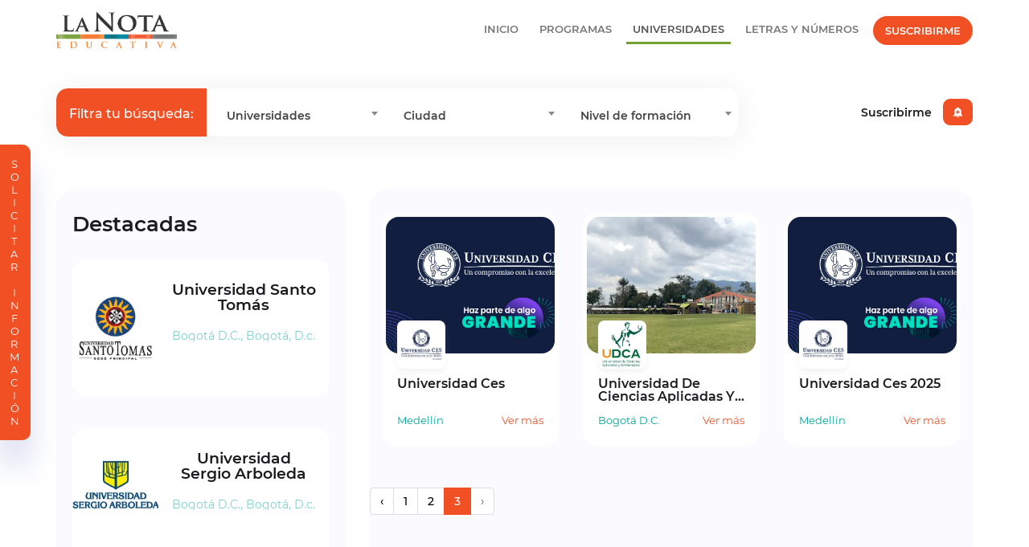

--- FILE ---
content_type: text/html; charset=UTF-8
request_url: https://www.lanotaeducativa.com/universidades?page=3
body_size: 246671
content:
<!doctype html>
<html lang="es">
  <head>
    <meta charset="utf-8">
    <meta http-equiv="X-UA-Compatible" content="IE=edge">
    <meta name="viewport" content="width=device-width, initial-scale=1">
    <title>Universidades Destacadas de Colombia - La Nota Educativa</title><meta name="description" content="Descubre universidades a tu medida."><meta name="keywords" content="La nota educativa, universidades a la medida, universidades top de colombia, buscan donde estudiar la nota educativa"><link rel="canonical" href="https://www.lanotaeducativa.com/universidades"/><meta property="og:title" content="Universidades Destacadas de Colombia" /><meta property="og:description" content="Descubre universidades a tu medida." /><meta property="og:type" content="articles" /><meta property="og:url" content="https://www.lanotaeducativa.com/universidades" /><meta name="twitter:title" content="Universidades Destacadas de Colombia" /><meta name="twitter:description" content="Descubre universidades a tu medida." /><meta name="twitter:site" content="@LaNotaEducativa" /><script type="application/ld+json">{"@context":"https:\/\/schema.org","@type":"WebPage","name":"Universidades Destacadas de Colombia","description":"Descubre universidades a tu medida.","image":"https:\/\/www.lanotaeducativa.com\/imagenes\/logo-lnedu.png"}</script>

    <link media="all" type="text/css" rel="stylesheet" href="https://www.lanotaeducativa.com/assets/bootstrap/css/bootstrap.min.css">
    <link media="all" type="text/css" rel="stylesheet" href="https://www.lanotaeducativa.com/assets/select2/select2.min.css">
    <link media="all" type="text/css" rel="stylesheet" href="https://www.lanotaeducativa.com/assets/fontawesome/css/all.css">
    
    <link media="all" type="text/css" rel="stylesheet" href="/css/frontend.css?v=1769099224">
    <link media="all" type="text/css" rel="stylesheet" href="/css/frontend-responsive.css?v=1769099224">
    
    <!-- Global site tag (gtag.js) - Google Analytics -->
    <script async src="https://www.googletagmanager.com/gtag/js?id=UA-162880160-1"></script>
    <script>
      window.dataLayer = window.dataLayer || [];
      function gtag(){dataLayer.push(arguments);}
      gtag('js', new Date());
    
      gtag('config', 'UA-162880160-1');
    </script>
    
    <!-- Global site tag (gtag.js) - Google Ads: 657371130 --> 
    <script async src="https://www.googletagmanager.com/gtag/js?id=AW-657371130"></script> <script> window.dataLayer = window.dataLayer || []; function gtag(){dataLayer.push(arguments);} gtag('js', new Date()); gtag('config', 'AW-657371130'); </script>
    
  </head>

  <body class="">
    
    <a href="#" class="btn btn-notifiarme fixed-noti-left" data-iduniversidad="" data-nombreuniver="" data-idprograma="" data-toggle="modal" data-target="#modal-notificarme">
        <i class="fas fa-envelope-open-text icon-mobile"></i> <div class="text-info-soli">Solicitar Información</div></a>

    <!-- Inicio Menú -->
    <nav class="navbar navbar-default navbar-fixed-top menu-navbar-custom">
  <div class="container">
    <!-- Brand and toggle get grouped for better mobile display -->
    <div class="navbar-header">
      <button type="button" class="navbar-toggle collapsed" data-toggle="collapse" data-target="#bs-example-navbar-collapse-1" aria-expanded="false">
        <span class="sr-only">Menú</span>
        <span class="icon-bar"></span>
        <span class="icon-bar"></span>
        <span class="icon-bar"></span>
      </button>
      <a class="navbar-brand" href="https://www.lanotaeducativa.com">
      	<img src="../imagenes/logo-lnedu.png" class="img-responsive" width="150">
      </a>
    </div>

    <!-- Collect the nav links, forms, and other content for toggling -->
    <div class="collapse navbar-collapse" id="bs-example-navbar-collapse-1">
    

      <ul class="nav navbar-nav navbar-right">
        <li class=""><a href="https://www.lanotaeducativa.com">Inicio</a></li>
        <li  class=""><a href="https://www.lanotaeducativa.com/programas">Programas</a></li>
        <li class="active"><a href="https://www.lanotaeducativa.com/universidades">Universidades</a></li>
        
        <li  class=""><a href="http://lanotaeducativa.com/letras-y-numeros/">Letras y Números</a></li>
        <li class="item-menu-des"><a href="#" data-toggle="modal" data-target="#modal-notificarme-menu">Suscribirme</a></li>
      </ul>
    </div><!-- /.navbar-collapse -->
  </div><!-- /.container-fluid -->
</nav>    <!-- Fin Menú -->
    
    <!-- Contenido -->
      
  <section class="seccion-universitaria">
  	<div class="container">
  		<div class="content-buscador-home custom-list-buscador custom-list-univ">
				<div class="row">
		  		<div class="col-xs-12 col-sm-12 col-md-9">
		  			<div class="buscador-home">
		  				<form class="form-bus-home form-filtro-universidades" action="" method="GET">
			    			<div class="input-group">
						      <span class="input-group-addon" id="basic-addon1">Filtra tu búsqueda:</span>
								  <select name="filtro_univ_universidad" id="filtro_univ_universidad" class="form-control filtros-universidad">
								  	<option value="any" selected>Universidades</option>
								  												<option value="105">Corporación Universitaria Empresarial Alexander Von Humboldt</option>
									  											<option value="108">Corporación Universitaria Lasallista</option>
									  											<option value="165">Universidad De Bogotá Jorge Tadeo Lozano</option>
									  											<option value="193">Fundación Universitaria Juan N. Corpas</option>
									  											<option value="260">Fundación Universitaria Compensar</option>
									  											<option value="272">Universidad Católica Luis Amigó</option>
									  											<option value="276">Universidad Cooperativa De Colombia</option>
									  											<option value="278">Universidad De Boyaca Uniboyaca</option>
									  											<option value="307">Universidad Eafit</option>
									  											<option value="313">Universidad Icesi</option>
									  											<option value="320">Universidad Militar Nueva Granada</option>
									  											<option value="328">Universidad Santo Tomás</option>
									  											<option value="329">Universidad Sergio Arboleda</option>
									  											<option value="332">Universidad Tecnologica De Bolivar</option>
									  											<option value="338">Universidad De Los Andes</option>
									  											<option value="339">Universidad Externado De Colombia</option>
									  											<option value="340">Universidad Libre</option>
									  											<option value="341">Universidad Piloto De Colombia</option>
									  											<option value="343">Universidad Ces</option>
									  											<option value="346">Universidad De Ciencias Aplicadas Y Ambientales - U. D. C. A</option>
									  											<option value="347">Universidad Ces 2025</option>
									  								  </select>
						      <select name="filtro_ciud_universidad" id="filtro_ciud_universidad" class="form-control filtros-universidad">
								  	<option value="" selected>Ciudad</option>
								  												<option value="1">Abriaquí</option>
									  											<option value="2">Acacías</option>
									  											<option value="3">Acandí</option>
									  											<option value="4">Acevedo</option>
									  											<option value="5">Achí</option>
									  											<option value="6">Agrado</option>
									  											<option value="7">Agua de Dios</option>
									  											<option value="8">Aguachica</option>
									  											<option value="9">Aguada</option>
									  											<option value="10">Aguadas</option>
									  											<option value="11">Aguazul</option>
									  											<option value="12">Agustín Codazzi</option>
									  											<option value="13">Aipe</option>
									  											<option value="14">Albania</option>
									  											<option value="15">Albania</option>
									  											<option value="16">Albania</option>
									  											<option value="17">Albán</option>
									  											<option value="18">Albán (San José)</option>
									  											<option value="19">Alcalá</option>
									  											<option value="20">Alejandria</option>
									  											<option value="21">Algarrobo</option>
									  											<option value="22">Algeciras</option>
									  											<option value="23">Almaguer</option>
									  											<option value="24">Almeida</option>
									  											<option value="25">Alpujarra</option>
									  											<option value="26">Altamira</option>
									  											<option value="27">Alto Baudó (Pie de Pato)</option>
									  											<option value="28">Altos del Rosario</option>
									  											<option value="29">Alvarado</option>
									  											<option value="30">Amagá</option>
									  											<option value="31">Amalfi</option>
									  											<option value="32">Ambalema</option>
									  											<option value="33">Anapoima</option>
									  											<option value="34">Ancuya</option>
									  											<option value="35">Andalucía</option>
									  											<option value="36">Andes</option>
									  											<option value="37">Angelópolis</option>
									  											<option value="38">Angostura</option>
									  											<option value="39">Anolaima</option>
									  											<option value="40">Anorí</option>
									  											<option value="41">Anserma</option>
									  											<option value="42">Ansermanuevo</option>
									  											<option value="43">Anzoátegui</option>
									  											<option value="44">Anzá</option>
									  											<option value="45">Apartadó</option>
									  											<option value="46">Apulo</option>
									  											<option value="47">Apía</option>
									  											<option value="48">Aquitania</option>
									  											<option value="49">Aracataca</option>
									  											<option value="50">Aranzazu</option>
									  											<option value="51">Aratoca</option>
									  											<option value="52">Arauca</option>
									  											<option value="53">Arauquita</option>
									  											<option value="54">Arbeláez</option>
									  											<option value="55">Arboleda (Berruecos)</option>
									  											<option value="56">Arboledas</option>
									  											<option value="57">Arboletes</option>
									  											<option value="58">Arcabuco</option>
									  											<option value="59">Arenal</option>
									  											<option value="60">Argelia</option>
									  											<option value="61">Argelia</option>
									  											<option value="62">Argelia</option>
									  											<option value="63">Ariguaní (El Difícil)</option>
									  											<option value="64">Arjona</option>
									  											<option value="65">Armenia</option>
									  											<option value="66">Armenia</option>
									  											<option value="67">Armero (Guayabal)</option>
									  											<option value="68">Arroyohondo</option>
									  											<option value="69">Astrea</option>
									  											<option value="70">Ataco</option>
									  											<option value="71">Atrato (Yuto)</option>
									  											<option value="72">Ayapel</option>
									  											<option value="73">Bagadó</option>
									  											<option value="74">Bahía Solano (Mútis)</option>
									  											<option value="75">Bajo Baudó (Pizarro)</option>
									  											<option value="76">Balboa</option>
									  											<option value="77">Balboa</option>
									  											<option value="78">Baranoa</option>
									  											<option value="79">Baraya</option>
									  											<option value="80">Barbacoas</option>
									  											<option value="81">Barbosa</option>
									  											<option value="82">Barbosa</option>
									  											<option value="83">Barichara</option>
									  											<option value="84">Barranca de Upía</option>
									  											<option value="85">Barrancabermeja</option>
									  											<option value="86">Barrancas</option>
									  											<option value="87">Barranco de Loba</option>
									  											<option value="88">Barranquilla</option>
									  											<option value="89">Becerríl</option>
									  											<option value="90">Belalcázar</option>
									  											<option value="91">Bello</option>
									  											<option value="92">Belmira</option>
									  											<option value="93">Beltrán</option>
									  											<option value="94">Belén</option>
									  											<option value="95">Belén</option>
									  											<option value="96">Belén de Bajirá</option>
									  											<option value="97">Belén de Umbría</option>
									  											<option value="98">Belén de los Andaquíes</option>
									  											<option value="99">Berbeo</option>
									  											<option value="100">Betania</option>
									  											<option value="101">Beteitiva</option>
									  											<option value="102">Betulia</option>
									  											<option value="103">Betulia</option>
									  											<option value="104">Bituima</option>
									  											<option value="105">Boavita</option>
									  											<option value="106">Bochalema</option>
									  											<option value="107">Bogotá D.C.</option>
									  											<option value="108">Bojacá</option>
									  											<option value="109">Bojayá (Bellavista)</option>
									  											<option value="110">Bolívar</option>
									  											<option value="111">Bolívar</option>
									  											<option value="112">Bolívar</option>
									  											<option value="113">Bolívar</option>
									  											<option value="114">Bosconia</option>
									  											<option value="115">Boyacá</option>
									  											<option value="116">Briceño</option>
									  											<option value="117">Briceño</option>
									  											<option value="118">Bucaramanga</option>
									  											<option value="119">Bucarasica</option>
									  											<option value="120">Buenaventura</option>
									  											<option value="121">Buenavista</option>
									  											<option value="122">Buenavista</option>
									  											<option value="123">Buenavista</option>
									  											<option value="124">Buenavista</option>
									  											<option value="125">Buenos Aires</option>
									  											<option value="126">Buesaco</option>
									  											<option value="127">Buga</option>
									  											<option value="128">Bugalagrande</option>
									  											<option value="129">Burítica</option>
									  											<option value="130">Busbanza</option>
									  											<option value="131">Cabrera</option>
									  											<option value="132">Cabrera</option>
									  											<option value="133">Cabuyaro</option>
									  											<option value="134">Cachipay</option>
									  											<option value="135">Caicedo</option>
									  											<option value="136">Caicedonia</option>
									  											<option value="137">Caimito</option>
									  											<option value="138">Cajamarca</option>
									  											<option value="139">Cajibío</option>
									  											<option value="140">Cajicá</option>
									  											<option value="141">Calamar</option>
									  											<option value="142">Calamar</option>
									  											<option value="143">Calarcá</option>
									  											<option value="144">Caldas</option>
									  											<option value="145">Caldas</option>
									  											<option value="146">Caldono</option>
									  											<option value="147">California</option>
									  											<option value="148">Calima (Darién)</option>
									  											<option value="149">Caloto</option>
									  											<option value="150">Cali</option>
									  											<option value="151">Campamento</option>
									  											<option value="152">Campo de la Cruz</option>
									  											<option value="153">Campoalegre</option>
									  											<option value="154">Campohermoso</option>
									  											<option value="155">Canalete</option>
									  											<option value="156">Candelaria</option>
									  											<option value="157">Candelaria</option>
									  											<option value="158">Cantagallo</option>
									  											<option value="159">Cantón de San Pablo</option>
									  											<option value="160">Caparrapí</option>
									  											<option value="161">Capitanejo</option>
									  											<option value="162">Caracolí</option>
									  											<option value="163">Caramanta</option>
									  											<option value="164">Carcasí</option>
									  											<option value="165">Carepa</option>
									  											<option value="166">Carmen de Apicalá</option>
									  											<option value="167">Carmen de Carupa</option>
									  											<option value="168">Carmen de Viboral</option>
									  											<option value="169">Carmen del Darién (CURBARADÓ)</option>
									  											<option value="170">Carolina</option>
									  											<option value="171">Cartagena</option>
									  											<option value="172">Cartagena del Chairá</option>
									  											<option value="173">Cartago</option>
									  											<option value="174">Carurú</option>
									  											<option value="175">Casabianca</option>
									  											<option value="176">Castilla la Nueva</option>
									  											<option value="177">Caucasia</option>
									  											<option value="178">Cañasgordas</option>
									  											<option value="179">Cepita</option>
									  											<option value="180">Cereté</option>
									  											<option value="181">Cerinza</option>
									  											<option value="182">Cerrito</option>
									  											<option value="183">Cerro San Antonio</option>
									  											<option value="184">Chachaguí</option>
									  											<option value="185">Chaguaní</option>
									  											<option value="186">Chalán</option>
									  											<option value="187">Chaparral</option>
									  											<option value="188">Charalá</option>
									  											<option value="189">Charta</option>
									  											<option value="190">Chigorodó</option>
									  											<option value="191">Chima</option>
									  											<option value="192">Chimichagua</option>
									  											<option value="193">Chimá</option>
									  											<option value="194">Chinavita</option>
									  											<option value="195">Chinchiná</option>
									  											<option value="196">Chinácota</option>
									  											<option value="197">Chinú</option>
									  											<option value="198">Chipaque</option>
									  											<option value="199">Chipatá</option>
									  											<option value="200">Chiquinquirá</option>
									  											<option value="201">Chiriguaná</option>
									  											<option value="202">Chiscas</option>
									  											<option value="203">Chita</option>
									  											<option value="204">Chitagá</option>
									  											<option value="205">Chitaraque</option>
									  											<option value="206">Chivatá</option>
									  											<option value="207">Chivolo</option>
									  											<option value="208">Choachí</option>
									  											<option value="209">Chocontá</option>
									  											<option value="210">Chámeza</option>
									  											<option value="211">Chía</option>
									  											<option value="212">Chíquiza</option>
									  											<option value="213">Chívor</option>
									  											<option value="214">Cicuco</option>
									  											<option value="215">Cimitarra</option>
									  											<option value="216">Circasia</option>
									  											<option value="217">Cisneros</option>
									  											<option value="218">Ciénaga</option>
									  											<option value="219">Ciénaga</option>
									  											<option value="220">Ciénaga de Oro</option>
									  											<option value="221">Clemencia</option>
									  											<option value="222">Cocorná</option>
									  											<option value="223">Coello</option>
									  											<option value="224">Cogua</option>
									  											<option value="225">Colombia</option>
									  											<option value="226">Colosó (Ricaurte)</option>
									  											<option value="227">Colón</option>
									  											<option value="228">Colón (Génova)</option>
									  											<option value="229">Concepción</option>
									  											<option value="230">Concepción</option>
									  											<option value="231">Concordia</option>
									  											<option value="232">Concordia</option>
									  											<option value="233">Condoto</option>
									  											<option value="234">Confines</option>
									  											<option value="235">Consaca</option>
									  											<option value="236">Contadero</option>
									  											<option value="237">Contratación</option>
									  											<option value="238">Convención</option>
									  											<option value="239">Copacabana</option>
									  											<option value="240">Coper</option>
									  											<option value="241">Cordobá</option>
									  											<option value="242">Corinto</option>
									  											<option value="243">Coromoro</option>
									  											<option value="244">Corozal</option>
									  											<option value="245">Corrales</option>
									  											<option value="246">Cota</option>
									  											<option value="247">Cotorra</option>
									  											<option value="248">Covarachía</option>
									  											<option value="249">Coveñas</option>
									  											<option value="250">Coyaima</option>
									  											<option value="251">Cravo Norte</option>
									  											<option value="252">Cuaspud (Carlosama)</option>
									  											<option value="253">Cubarral</option>
									  											<option value="254">Cubará</option>
									  											<option value="255">Cucaita</option>
									  											<option value="256">Cucunubá</option>
									  											<option value="257">Cucutilla</option>
									  											<option value="258">Cuitiva</option>
									  											<option value="259">Cumaral</option>
									  											<option value="260">Cumaribo</option>
									  											<option value="261">Cumbal</option>
									  											<option value="262">Cumbitara</option>
									  											<option value="263">Cunday</option>
									  											<option value="264">Curillo</option>
									  											<option value="265">Curití</option>
									  											<option value="266">Curumaní</option>
									  											<option value="267">Cáceres</option>
									  											<option value="268">Cáchira</option>
									  											<option value="269">Cácota</option>
									  											<option value="270">Cáqueza</option>
									  											<option value="271">Cértegui</option>
									  											<option value="272">Cómbita</option>
									  											<option value="273">Córdoba</option>
									  											<option value="274">Córdoba</option>
									  											<option value="275">Cúcuta</option>
									  											<option value="276">Dabeiba</option>
									  											<option value="277">Dagua</option>
									  											<option value="278">Dibulla</option>
									  											<option value="279">Distracción</option>
									  											<option value="280">Dolores</option>
									  											<option value="281">Don Matías</option>
									  											<option value="282">Dos Quebradas</option>
									  											<option value="283">Duitama</option>
									  											<option value="284">Durania</option>
									  											<option value="285">Ebéjico</option>
									  											<option value="286">El Bagre</option>
									  											<option value="287">El Banco</option>
									  											<option value="288">El Cairo</option>
									  											<option value="289">El Calvario</option>
									  											<option value="290">El Carmen</option>
									  											<option value="291">El Carmen</option>
									  											<option value="292">El Carmen de Atrato</option>
									  											<option value="293">El Carmen de Bolívar</option>
									  											<option value="294">El Castillo</option>
									  											<option value="295">El Cerrito</option>
									  											<option value="296">El Charco</option>
									  											<option value="297">El Cocuy</option>
									  											<option value="298">El Colegio</option>
									  											<option value="299">El Copey</option>
									  											<option value="300">El Doncello</option>
									  											<option value="301">El Dorado</option>
									  											<option value="302">El Dovio</option>
									  											<option value="303">El Espino</option>
									  											<option value="304">El Guacamayo</option>
									  											<option value="305">El Guamo</option>
									  											<option value="306">El Molino</option>
									  											<option value="307">El Paso</option>
									  											<option value="308">El Paujil</option>
									  											<option value="309">El Peñol</option>
									  											<option value="310">El Peñon</option>
									  											<option value="311">El Peñon</option>
									  											<option value="312">El Peñón</option>
									  											<option value="313">El Piñon</option>
									  											<option value="314">El Playón</option>
									  											<option value="315">El Retorno</option>
									  											<option value="316">El Retén</option>
									  											<option value="317">El Roble</option>
									  											<option value="318">El Rosal</option>
									  											<option value="319">El Rosario</option>
									  											<option value="320">El Tablón de Gómez</option>
									  											<option value="321">El Tambo</option>
									  											<option value="322">El Tambo</option>
									  											<option value="323">El Tarra</option>
									  											<option value="324">El Zulia</option>
									  											<option value="325">El Águila</option>
									  											<option value="326">Elías</option>
									  											<option value="327">Encino</option>
									  											<option value="328">Enciso</option>
									  											<option value="329">Entrerríos</option>
									  											<option value="330">Envigado</option>
									  											<option value="331">Espinal</option>
									  											<option value="332">Facatativá</option>
									  											<option value="333">Falan</option>
									  											<option value="334">Filadelfia</option>
									  											<option value="335">Filandia</option>
									  											<option value="336">Firavitoba</option>
									  											<option value="337">Flandes</option>
									  											<option value="338">Florencia</option>
									  											<option value="339">Florencia</option>
									  											<option value="340">Floresta</option>
									  											<option value="341">Florida</option>
									  											<option value="342">Floridablanca</option>
									  											<option value="343">Florián</option>
									  											<option value="344">Fonseca</option>
									  											<option value="345">Fortúl</option>
									  											<option value="346">Fosca</option>
									  											<option value="347">Francisco Pizarro</option>
									  											<option value="348">Fredonia</option>
									  											<option value="349">Fresno</option>
									  											<option value="350">Frontino</option>
									  											<option value="351">Fuente de Oro</option>
									  											<option value="352">Fundación</option>
									  											<option value="353">Funes</option>
									  											<option value="354">Funza</option>
									  											<option value="355">Fusagasugá</option>
									  											<option value="356">Fómeque</option>
									  											<option value="357">Fúquene</option>
									  											<option value="358">Gachalá</option>
									  											<option value="359">Gachancipá</option>
									  											<option value="360">Gachantivá</option>
									  											<option value="361">Gachetá</option>
									  											<option value="362">Galapa</option>
									  											<option value="363">Galeras (Nueva Granada)</option>
									  											<option value="364">Galán</option>
									  											<option value="365">Gama</option>
									  											<option value="366">Gamarra</option>
									  											<option value="367">Garagoa</option>
									  											<option value="368">Garzón</option>
									  											<option value="369">Gigante</option>
									  											<option value="370">Ginebra</option>
									  											<option value="371">Giraldo</option>
									  											<option value="372">Girardot</option>
									  											<option value="373">Girardota</option>
									  											<option value="374">Girón</option>
									  											<option value="375">Gonzalez</option>
									  											<option value="376">Gramalote</option>
									  											<option value="377">Granada</option>
									  											<option value="378">Granada</option>
									  											<option value="379">Granada</option>
									  											<option value="380">Guaca</option>
									  											<option value="381">Guacamayas</option>
									  											<option value="382">Guacarí</option>
									  											<option value="383">Guachavés</option>
									  											<option value="384">Guachené</option>
									  											<option value="385">Guachetá</option>
									  											<option value="386">Guachucal</option>
									  											<option value="387">Guadalupe</option>
									  											<option value="388">Guadalupe</option>
									  											<option value="389">Guadalupe</option>
									  											<option value="390">Guaduas</option>
									  											<option value="391">Guaitarilla</option>
									  											<option value="392">Gualmatán</option>
									  											<option value="393">Guamal</option>
									  											<option value="394">Guamal</option>
									  											<option value="395">Guamo</option>
									  											<option value="396">Guapota</option>
									  											<option value="397">Guapí</option>
									  											<option value="398">Guaranda</option>
									  											<option value="399">Guarne</option>
									  											<option value="400">Guasca</option>
									  											<option value="401">Guatapé</option>
									  											<option value="402">Guataquí</option>
									  											<option value="403">Guatavita</option>
									  											<option value="404">Guateque</option>
									  											<option value="405">Guavatá</option>
									  											<option value="406">Guayabal de Siquima</option>
									  											<option value="407">Guayabetal</option>
									  											<option value="408">Guayatá</option>
									  											<option value="409">Guepsa</option>
									  											<option value="410">Guicán</option>
									  											<option value="411">Gutiérrez</option>
									  											<option value="412">Guática</option>
									  											<option value="413">Gámbita</option>
									  											<option value="414">Gámeza</option>
									  											<option value="415">Génova</option>
									  											<option value="416">Gómez Plata</option>
									  											<option value="417">Hacarí</option>
									  											<option value="418">Hatillo de Loba</option>
									  											<option value="419">Hato</option>
									  											<option value="420">Hato Corozal</option>
									  											<option value="421">Hatonuevo</option>
									  											<option value="422">Heliconia</option>
									  											<option value="423">Herrán</option>
									  											<option value="424">Herveo</option>
									  											<option value="425">Hispania</option>
									  											<option value="426">Hobo</option>
									  											<option value="427">Honda</option>
									  											<option value="428">Ibagué</option>
									  											<option value="429">Icononzo</option>
									  											<option value="430">Iles</option>
									  											<option value="431">Imúes</option>
									  											<option value="432">Inzá</option>
									  											<option value="433">Inírida</option>
									  											<option value="434">Ipiales</option>
									  											<option value="435">Isnos</option>
									  											<option value="436">Istmina</option>
									  											<option value="437">Itagüí</option>
									  											<option value="438">Ituango</option>
									  											<option value="439">Izá</option>
									  											<option value="440">Jambaló</option>
									  											<option value="441">Jamundí</option>
									  											<option value="442">Jardín</option>
									  											<option value="443">Jenesano</option>
									  											<option value="444">Jericó</option>
									  											<option value="445">Jericó</option>
									  											<option value="446">Jerusalén</option>
									  											<option value="447">Jesús María</option>
									  											<option value="448">Jordán</option>
									  											<option value="449">Juan de Acosta</option>
									  											<option value="450">Junín</option>
									  											<option value="451">Juradó</option>
									  											<option value="452">La Apartada y La Frontera</option>
									  											<option value="453">La Argentina</option>
									  											<option value="454">La Belleza</option>
									  											<option value="455">La Calera</option>
									  											<option value="456">La Capilla</option>
									  											<option value="457">La Ceja</option>
									  											<option value="458">La Celia</option>
									  											<option value="459">La Cruz</option>
									  											<option value="460">La Cumbre</option>
									  											<option value="461">La Dorada</option>
									  											<option value="462">La Esperanza</option>
									  											<option value="463">La Estrella</option>
									  											<option value="464">La Florida</option>
									  											<option value="465">La Gloria</option>
									  											<option value="466">La Jagua de Ibirico</option>
									  											<option value="467">La Jagua del Pilar</option>
									  											<option value="468">La Llanada</option>
									  											<option value="469">La Macarena</option>
									  											<option value="470">La Merced</option>
									  											<option value="471">La Mesa</option>
									  											<option value="472">La Montañita</option>
									  											<option value="473">La Palma</option>
									  											<option value="474">La Paz</option>
									  											<option value="475">La Paz (Robles)</option>
									  											<option value="476">La Peña</option>
									  											<option value="477">La Pintada</option>
									  											<option value="478">La Plata</option>
									  											<option value="479">La Playa</option>
									  											<option value="480">La Primavera</option>
									  											<option value="481">La Salina</option>
									  											<option value="482">La Sierra</option>
									  											<option value="483">La Tebaida</option>
									  											<option value="484">La Tola</option>
									  											<option value="485">La Unión</option>
									  											<option value="486">La Unión</option>
									  											<option value="487">La Unión</option>
									  											<option value="488">La Unión</option>
									  											<option value="489">La Uvita</option>
									  											<option value="490">La Vega</option>
									  											<option value="491">La Vega</option>
									  											<option value="492">La Victoria</option>
									  											<option value="493">La Victoria</option>
									  											<option value="494">La Victoria</option>
									  											<option value="495">La Virginia</option>
									  											<option value="496">Labateca</option>
									  											<option value="497">Labranzagrande</option>
									  											<option value="498">Landázuri</option>
									  											<option value="499">Lebrija</option>
									  											<option value="500">Leiva</option>
									  											<option value="501">Lejanías</option>
									  											<option value="502">Lenguazaque</option>
									  											<option value="503">Leticia</option>
									  											<option value="504">Liborina</option>
									  											<option value="505">Linares</option>
									  											<option value="506">Lloró</option>
									  											<option value="507">Lorica</option>
									  											<option value="508">Los Córdobas</option>
									  											<option value="509">Los Palmitos</option>
									  											<option value="510">Los Patios</option>
									  											<option value="511">Los Santos</option>
									  											<option value="512">Lourdes</option>
									  											<option value="513">Luruaco</option>
									  											<option value="514">Lérida</option>
									  											<option value="515">Líbano</option>
									  											<option value="516">López (Micay)</option>
									  											<option value="517">Macanal</option>
									  											<option value="518">Macaravita</option>
									  											<option value="519">Maceo</option>
									  											<option value="520">Machetá</option>
									  											<option value="521">Madrid</option>
									  											<option value="522">Magangué</option>
									  											<option value="523">Magüi (Payán)</option>
									  											<option value="524">Mahates</option>
									  											<option value="525">Maicao</option>
									  											<option value="526">Majagual</option>
									  											<option value="527">Malambo</option>
									  											<option value="528">Mallama (Piedrancha)</option>
									  											<option value="529">Manatí</option>
									  											<option value="530">Manaure</option>
									  											<option value="531">Manaure Balcón del Cesar</option>
									  											<option value="532">Manizales</option>
									  											<option value="533">Manta</option>
									  											<option value="534">Manzanares</option>
									  											<option value="535">Maní</option>
									  											<option value="536">Mapiripan</option>
									  											<option value="537">Margarita</option>
									  											<option value="538">Marinilla</option>
									  											<option value="539">Maripí</option>
									  											<option value="540">Mariquita</option>
									  											<option value="541">Marmato</option>
									  											<option value="542">Marquetalia</option>
									  											<option value="543">Marsella</option>
									  											<option value="544">Marulanda</option>
									  											<option value="545">María la Baja</option>
									  											<option value="546">Matanza</option>
									  											<option value="547">Medellín</option>
									  											<option value="548">Medina</option>
									  											<option value="549">Medio Atrato</option>
									  											<option value="550">Medio Baudó</option>
									  											<option value="551">Medio San Juan (ANDAGOYA)</option>
									  											<option value="552">Melgar</option>
									  											<option value="553">Mercaderes</option>
									  											<option value="554">Mesetas</option>
									  											<option value="555">Milán</option>
									  											<option value="556">Miraflores</option>
									  											<option value="557">Miraflores</option>
									  											<option value="558">Miranda</option>
									  											<option value="559">Mistrató</option>
									  											<option value="560">Mitú</option>
									  											<option value="561">Mocoa</option>
									  											<option value="562">Mogotes</option>
									  											<option value="563">Molagavita</option>
									  											<option value="564">Momil</option>
									  											<option value="565">Mompós</option>
									  											<option value="566">Mongua</option>
									  											<option value="567">Monguí</option>
									  											<option value="568">Moniquirá</option>
									  											<option value="569">Montebello</option>
									  											<option value="570">Montecristo</option>
									  											<option value="571">Montelíbano</option>
									  											<option value="572">Montenegro</option>
									  											<option value="573">Monteria</option>
									  											<option value="574">Monterrey</option>
									  											<option value="575">Morales</option>
									  											<option value="576">Morales</option>
									  											<option value="577">Morelia</option>
									  											<option value="578">Morroa</option>
									  											<option value="579">Mosquera</option>
									  											<option value="580">Mosquera</option>
									  											<option value="581">Motavita</option>
									  											<option value="582">Moñitos</option>
									  											<option value="583">Murillo</option>
									  											<option value="584">Murindó</option>
									  											<option value="585">Mutatá</option>
									  											<option value="586">Mutiscua</option>
									  											<option value="587">Muzo</option>
									  											<option value="588">Málaga</option>
									  											<option value="589">Nariño</option>
									  											<option value="590">Nariño</option>
									  											<option value="591">Nariño</option>
									  											<option value="592">Natagaima</option>
									  											<option value="593">Nechí</option>
									  											<option value="594">Necoclí</option>
									  											<option value="595">Neira</option>
									  											<option value="596">Neiva</option>
									  											<option value="597">Nemocón</option>
									  											<option value="598">Nilo</option>
									  											<option value="599">Nimaima</option>
									  											<option value="600">Nobsa</option>
									  											<option value="601">Nocaima</option>
									  											<option value="602">Norcasia</option>
									  											<option value="603">Norosí</option>
									  											<option value="604">Novita</option>
									  											<option value="605">Nueva Granada</option>
									  											<option value="606">Nuevo Colón</option>
									  											<option value="607">Nunchía</option>
									  											<option value="608">Nuquí</option>
									  											<option value="609">Nátaga</option>
									  											<option value="610">Obando</option>
									  											<option value="611">Ocamonte</option>
									  											<option value="612">Ocaña</option>
									  											<option value="613">Oiba</option>
									  											<option value="614">Oicatá</option>
									  											<option value="615">Olaya</option>
									  											<option value="616">Olaya Herrera</option>
									  											<option value="617">Onzaga</option>
									  											<option value="618">Oporapa</option>
									  											<option value="619">Orito</option>
									  											<option value="620">Orocué</option>
									  											<option value="621">Ortega</option>
									  											<option value="622">Ospina</option>
									  											<option value="623">Otanche</option>
									  											<option value="624">Ovejas</option>
									  											<option value="625">Pachavita</option>
									  											<option value="626">Pacho</option>
									  											<option value="627">Padilla</option>
									  											<option value="628">Paicol</option>
									  											<option value="629">Pailitas</option>
									  											<option value="630">Paime</option>
									  											<option value="631">Paipa</option>
									  											<option value="632">Pajarito</option>
									  											<option value="633">Palermo</option>
									  											<option value="634">Palestina</option>
									  											<option value="635">Palestina</option>
									  											<option value="636">Palmar</option>
									  											<option value="637">Palmar de Varela</option>
									  											<option value="638">Palmas del Socorro</option>
									  											<option value="639">Palmira</option>
									  											<option value="640">Palmito</option>
									  											<option value="641">Palocabildo</option>
									  											<option value="642">Pamplona</option>
									  											<option value="643">Pamplonita</option>
									  											<option value="644">Pandi</option>
									  											<option value="645">Panqueba</option>
									  											<option value="646">Paratebueno</option>
									  											<option value="647">Pasca</option>
									  											<option value="648">Patía (El Bordo)</option>
									  											<option value="649">Pauna</option>
									  											<option value="650">Paya</option>
									  											<option value="651">Paz de Ariporo</option>
									  											<option value="652">Paz de Río</option>
									  											<option value="653">Pedraza</option>
									  											<option value="654">Pelaya</option>
									  											<option value="655">Pensilvania</option>
									  											<option value="656">Peque</option>
									  											<option value="657">Pereira</option>
									  											<option value="658">Pesca</option>
									  											<option value="659">Peñol</option>
									  											<option value="660">Piamonte</option>
									  											<option value="661">Pie de Cuesta</option>
									  											<option value="662">Piedras</option>
									  											<option value="663">Piendamó</option>
									  											<option value="664">Pijao</option>
									  											<option value="665">Pijiño</option>
									  											<option value="666">Pinchote</option>
									  											<option value="667">Pinillos</option>
									  											<option value="668">Piojo</option>
									  											<option value="669">Pisva</option>
									  											<option value="670">Pital</option>
									  											<option value="671">Pitalito</option>
									  											<option value="672">Pivijay</option>
									  											<option value="673">Planadas</option>
									  											<option value="674">Planeta Rica</option>
									  											<option value="675">Plato</option>
									  											<option value="676">Policarpa</option>
									  											<option value="677">Polonuevo</option>
									  											<option value="678">Ponedera</option>
									  											<option value="679">Popayán</option>
									  											<option value="680">Pore</option>
									  											<option value="681">Potosí</option>
									  											<option value="682">Pradera</option>
									  											<option value="683">Prado</option>
									  											<option value="684">Providencia</option>
									  											<option value="685">Providencia</option>
									  											<option value="686">Pueblo Bello</option>
									  											<option value="687">Pueblo Nuevo</option>
									  											<option value="688">Pueblo Rico</option>
									  											<option value="689">Pueblorrico</option>
									  											<option value="690">Puebloviejo</option>
									  											<option value="691">Puente Nacional</option>
									  											<option value="692">Puerres</option>
									  											<option value="693">Puerto Asís</option>
									  											<option value="694">Puerto Berrío</option>
									  											<option value="695">Puerto Boyacá</option>
									  											<option value="696">Puerto Caicedo</option>
									  											<option value="697">Puerto Carreño</option>
									  											<option value="698">Puerto Colombia</option>
									  											<option value="699">Puerto Concordia</option>
									  											<option value="700">Puerto Escondido</option>
									  											<option value="701">Puerto Gaitán</option>
									  											<option value="702">Puerto Guzmán</option>
									  											<option value="703">Puerto Leguízamo</option>
									  											<option value="704">Puerto Libertador</option>
									  											<option value="705">Puerto Lleras</option>
									  											<option value="706">Puerto López</option>
									  											<option value="707">Puerto Nare</option>
									  											<option value="708">Puerto Nariño</option>
									  											<option value="709">Puerto Parra</option>
									  											<option value="710">Puerto Rico</option>
									  											<option value="711">Puerto Rico</option>
									  											<option value="712">Puerto Rondón</option>
									  											<option value="713">Puerto Salgar</option>
									  											<option value="714">Puerto Santander</option>
									  											<option value="715">Puerto Tejada</option>
									  											<option value="716">Puerto Triunfo</option>
									  											<option value="717">Puerto Wilches</option>
									  											<option value="718">Pulí</option>
									  											<option value="719">Pupiales</option>
									  											<option value="720">Puracé (Coconuco)</option>
									  											<option value="721">Purificación</option>
									  											<option value="722">Purísima</option>
									  											<option value="723">Pácora</option>
									  											<option value="724">Páez</option>
									  											<option value="725">Páez (Belalcazar)</option>
									  											<option value="726">Páramo</option>
									  											<option value="727">Quebradanegra</option>
									  											<option value="728">Quetame</option>
									  											<option value="729">Quibdó</option>
									  											<option value="730">Quimbaya</option>
									  											<option value="731">Quinchía</option>
									  											<option value="732">Quipama</option>
									  											<option value="733">Quipile</option>
									  											<option value="734">Ragonvalia</option>
									  											<option value="735">Ramiriquí</option>
									  											<option value="736">Recetor</option>
									  											<option value="737">Regidor</option>
									  											<option value="738">Remedios</option>
									  											<option value="739">Remolino</option>
									  											<option value="740">Repelón</option>
									  											<option value="741">Restrepo</option>
									  											<option value="742">Restrepo</option>
									  											<option value="743">Retiro</option>
									  											<option value="744">Ricaurte</option>
									  											<option value="745">Ricaurte</option>
									  											<option value="746">Rio Negro</option>
									  											<option value="747">Rioblanco</option>
									  											<option value="748">Riofrío</option>
									  											<option value="749">Riohacha</option>
									  											<option value="750">Risaralda</option>
									  											<option value="751">Rivera</option>
									  											<option value="752">Roberto Payán (San José)</option>
									  											<option value="753">Roldanillo</option>
									  											<option value="754">Roncesvalles</option>
									  											<option value="755">Rondón</option>
									  											<option value="756">Rosas</option>
									  											<option value="757">Rovira</option>
									  											<option value="758">Ráquira</option>
									  											<option value="759">Río Iró</option>
									  											<option value="760">Río Quito</option>
									  											<option value="761">Río Sucio</option>
									  											<option value="762">Río Viejo</option>
									  											<option value="763">Río de oro</option>
									  											<option value="764">Ríonegro</option>
									  											<option value="765">Ríosucio</option>
									  											<option value="766">Sabana de Torres</option>
									  											<option value="767">Sabanagrande</option>
									  											<option value="768">Sabanalarga</option>
									  											<option value="769">Sabanalarga</option>
									  											<option value="770">Sabanalarga</option>
									  											<option value="771">Sabanas de San Angel (SAN ANGEL)</option>
									  											<option value="772">Sabaneta</option>
									  											<option value="773">Saboyá</option>
									  											<option value="774">Sahagún</option>
									  											<option value="775">Saladoblanco</option>
									  											<option value="776">Salamina</option>
									  											<option value="777">Salamina</option>
									  											<option value="778">Salazar</option>
									  											<option value="779">Saldaña</option>
									  											<option value="780">Salento</option>
									  											<option value="781">Salgar</option>
									  											<option value="782">Samacá</option>
									  											<option value="783">Samaniego</option>
									  											<option value="784">Samaná</option>
									  											<option value="785">Sampués</option>
									  											<option value="786">San Agustín</option>
									  											<option value="787">San Alberto</option>
									  											<option value="788">San Andrés</option>
									  											<option value="789">San Andrés Sotavento</option>
									  											<option value="790">San Andrés de Cuerquía</option>
									  											<option value="791">San Antero</option>
									  											<option value="792">San Antonio</option>
									  											<option value="793">San Antonio de Tequendama</option>
									  											<option value="794">San Benito</option>
									  											<option value="795">San Benito Abad</option>
									  											<option value="796">San Bernardo</option>
									  											<option value="797">San Bernardo</option>
									  											<option value="798">San Bernardo del Viento</option>
									  											<option value="799">San Calixto</option>
									  											<option value="800">San Carlos</option>
									  											<option value="801">San Carlos</option>
									  											<option value="802">San Carlos de Guaroa</option>
									  											<option value="803">San Cayetano</option>
									  											<option value="804">San Cayetano</option>
									  											<option value="805">San Cristobal</option>
									  											<option value="806">San Diego</option>
									  											<option value="807">San Eduardo</option>
									  											<option value="808">San Estanislao</option>
									  											<option value="809">San Fernando</option>
									  											<option value="810">San Francisco</option>
									  											<option value="811">San Francisco</option>
									  											<option value="812">San Francisco</option>
									  											<option value="813">San Gíl</option>
									  											<option value="814">San Jacinto</option>
									  											<option value="815">San Jacinto del Cauca</option>
									  											<option value="816">San Jerónimo</option>
									  											<option value="817">San Joaquín</option>
									  											<option value="818">San José</option>
									  											<option value="819">San José de Miranda</option>
									  											<option value="820">San José de Montaña</option>
									  											<option value="821">San José de Pare</option>
									  											<option value="822">San José de Uré</option>
									  											<option value="823">San José del Fragua</option>
									  											<option value="824">San José del Guaviare</option>
									  											<option value="825">San José del Palmar</option>
									  											<option value="826">San Juan de Arama</option>
									  											<option value="827">San Juan de Betulia</option>
									  											<option value="828">San Juan de Nepomuceno</option>
									  											<option value="829">San Juan de Pasto</option>
									  											<option value="830">San Juan de Río Seco</option>
									  											<option value="831">San Juan de Urabá</option>
									  											<option value="832">San Juan del Cesar</option>
									  											<option value="833">San Juanito</option>
									  											<option value="834">San Lorenzo</option>
									  											<option value="835">San Luis</option>
									  											<option value="836">San Luís</option>
									  											<option value="837">San Luís de Gaceno</option>
									  											<option value="838">San Luís de Palenque</option>
									  											<option value="839">San Marcos</option>
									  											<option value="840">San Martín</option>
									  											<option value="841">San Martín</option>
									  											<option value="842">San Martín de Loba</option>
									  											<option value="843">San Mateo</option>
									  											<option value="844">San Miguel</option>
									  											<option value="845">San Miguel</option>
									  											<option value="846">San Miguel de Sema</option>
									  											<option value="847">San Onofre</option>
									  											<option value="848">San Pablo</option>
									  											<option value="849">San Pablo</option>
									  											<option value="850">San Pablo de Borbur</option>
									  											<option value="851">San Pedro</option>
									  											<option value="852">San Pedro</option>
									  											<option value="853">San Pedro</option>
									  											<option value="854">San Pedro de Cartago</option>
									  											<option value="855">San Pedro de Urabá</option>
									  											<option value="856">San Pelayo</option>
									  											<option value="857">San Rafael</option>
									  											<option value="858">San Roque</option>
									  											<option value="859">San Sebastián</option>
									  											<option value="860">San Sebastián de Buenavista</option>
									  											<option value="861">San Vicente</option>
									  											<option value="862">San Vicente del Caguán</option>
									  											<option value="863">San Vicente del Chucurí</option>
									  											<option value="864">San Zenón</option>
									  											<option value="865">Sandoná</option>
									  											<option value="866">Santa Ana</option>
									  											<option value="867">Santa Bárbara</option>
									  											<option value="868">Santa Bárbara</option>
									  											<option value="869">Santa Bárbara (Iscuandé)</option>
									  											<option value="870">Santa Bárbara de Pinto</option>
									  											<option value="871">Santa Catalina</option>
									  											<option value="872">Santa Fé de Antioquia</option>
									  											<option value="873">Santa Genoveva de Docorodó</option>
									  											<option value="874">Santa Helena del Opón</option>
									  											<option value="875">Santa Isabel</option>
									  											<option value="876">Santa Lucía</option>
									  											<option value="877">Santa Marta</option>
									  											<option value="878">Santa María</option>
									  											<option value="879">Santa María</option>
									  											<option value="880">Santa Rosa</option>
									  											<option value="881">Santa Rosa</option>
									  											<option value="882">Santa Rosa de Cabal</option>
									  											<option value="883">Santa Rosa de Osos</option>
									  											<option value="884">Santa Rosa de Viterbo</option>
									  											<option value="885">Santa Rosa del Sur</option>
									  											<option value="886">Santa Rosalía</option>
									  											<option value="887">Santa Sofía</option>
									  											<option value="888">Santana</option>
									  											<option value="889">Santander de Quilichao</option>
									  											<option value="890">Santiago</option>
									  											<option value="891">Santiago</option>
									  											<option value="892">Santo Domingo</option>
									  											<option value="893">Santo Tomás</option>
									  											<option value="894">Santuario</option>
									  											<option value="895">Santuario</option>
									  											<option value="896">Sapuyes</option>
									  											<option value="897">Saravena</option>
									  											<option value="898">Sardinata</option>
									  											<option value="899">Sasaima</option>
									  											<option value="900">Sativanorte</option>
									  											<option value="901">Sativasur</option>
									  											<option value="902">Segovia</option>
									  											<option value="903">Sesquilé</option>
									  											<option value="904">Sevilla</option>
									  											<option value="905">Siachoque</option>
									  											<option value="906">Sibaté</option>
									  											<option value="907">Sibundoy</option>
									  											<option value="908">Silos</option>
									  											<option value="909">Silvania</option>
									  											<option value="910">Silvia</option>
									  											<option value="911">Simacota</option>
									  											<option value="912">Simijaca</option>
									  											<option value="913">Simití</option>
									  											<option value="914">Sincelejo</option>
									  											<option value="915">Sincé</option>
									  											<option value="916">Sipí</option>
									  											<option value="917">Sitionuevo</option>
									  											<option value="918">Soacha</option>
									  											<option value="919">Soatá</option>
									  											<option value="920">Socha</option>
									  											<option value="921">Socorro</option>
									  											<option value="922">Socotá</option>
									  											<option value="923">Sogamoso</option>
									  											<option value="924">Solano</option>
									  											<option value="925">Soledad</option>
									  											<option value="926">Solita</option>
									  											<option value="927">Somondoco</option>
									  											<option value="928">Sonsón</option>
									  											<option value="929">Sopetrán</option>
									  											<option value="930">Soplaviento</option>
									  											<option value="931">Sopó</option>
									  											<option value="932">Sora</option>
									  											<option value="933">Soracá</option>
									  											<option value="934">Sotaquirá</option>
									  											<option value="935">Sotara (Paispamba)</option>
									  											<option value="936">Sotomayor (Los Andes)</option>
									  											<option value="937">Suaita</option>
									  											<option value="938">Suan</option>
									  											<option value="939">Suaza</option>
									  											<option value="940">Subachoque</option>
									  											<option value="941">Sucre</option>
									  											<option value="942">Sucre</option>
									  											<option value="943">Sucre</option>
									  											<option value="944">Suesca</option>
									  											<option value="945">Supatá</option>
									  											<option value="946">Supía</option>
									  											<option value="947">Suratá</option>
									  											<option value="948">Susa</option>
									  											<option value="949">Susacón</option>
									  											<option value="950">Sutamarchán</option>
									  											<option value="951">Sutatausa</option>
									  											<option value="952">Sutatenza</option>
									  											<option value="953">Suárez</option>
									  											<option value="954">Suárez</option>
									  											<option value="955">Sácama</option>
									  											<option value="956">Sáchica</option>
									  											<option value="957">Tabio</option>
									  											<option value="958">Tadó</option>
									  											<option value="959">Talaigua Nuevo</option>
									  											<option value="960">Tamalameque</option>
									  											<option value="961">Tame</option>
									  											<option value="962">Taminango</option>
									  											<option value="963">Tangua</option>
									  											<option value="964">Taraira</option>
									  											<option value="965">Tarazá</option>
									  											<option value="966">Tarqui</option>
									  											<option value="967">Tarso</option>
									  											<option value="968">Tasco</option>
									  											<option value="969">Tauramena</option>
									  											<option value="970">Tausa</option>
									  											<option value="971">Tello</option>
									  											<option value="972">Tena</option>
									  											<option value="973">Tenerife</option>
									  											<option value="974">Tenjo</option>
									  											<option value="975">Tenza</option>
									  											<option value="976">Teorama</option>
									  											<option value="977">Teruel</option>
									  											<option value="978">Tesalia</option>
									  											<option value="979">Tibacuy</option>
									  											<option value="980">Tibaná</option>
									  											<option value="981">Tibasosa</option>
									  											<option value="982">Tibirita</option>
									  											<option value="983">Tibú</option>
									  											<option value="984">Tierralta</option>
									  											<option value="985">Timaná</option>
									  											<option value="986">Timbiquí</option>
									  											<option value="987">Timbío</option>
									  											<option value="988">Tinjacá</option>
									  											<option value="989">Tipacoque</option>
									  											<option value="990">Tiquisio (Puerto Rico)</option>
									  											<option value="991">Titiribí</option>
									  											<option value="992">Toca</option>
									  											<option value="993">Tocaima</option>
									  											<option value="994">Tocancipá</option>
									  											<option value="995">Toguí</option>
									  											<option value="996">Toledo</option>
									  											<option value="997">Toledo</option>
									  											<option value="998">Tolú</option>
									  											<option value="999">Tolú Viejo</option>
									  											<option value="1000">Tona</option>
									  											<option value="1001">Topagá</option>
									  											<option value="1002">Topaipí</option>
									  											<option value="1003">Toribío</option>
									  											<option value="1004">Toro</option>
									  											<option value="1005">Tota</option>
									  											<option value="1006">Totoró</option>
									  											<option value="1007">Trinidad</option>
									  											<option value="1008">Trujillo</option>
									  											<option value="1009">Tubará</option>
									  											<option value="1010">Tuchín</option>
									  											<option value="1011">Tulúa</option>
									  											<option value="1012">Tumaco</option>
									  											<option value="1013">Tunja</option>
									  											<option value="1014">Tunungua</option>
									  											<option value="1015">Turbaco</option>
									  											<option value="1016">Turbaná</option>
									  											<option value="1017">Turbo</option>
									  											<option value="1018">Turmequé</option>
									  											<option value="1019">Tuta</option>
									  											<option value="1020">Tutasá</option>
									  											<option value="1021">Támara</option>
									  											<option value="1022">Támesis</option>
									  											<option value="1023">Túquerres</option>
									  											<option value="1024">Ubalá</option>
									  											<option value="1025">Ubaque</option>
									  											<option value="1026">Ubaté</option>
									  											<option value="1027">Ulloa</option>
									  											<option value="1028">Une</option>
									  											<option value="1029">Unguía</option>
									  											<option value="1030">Unión Panamericana (ÁNIMAS)</option>
									  											<option value="1031">Uramita</option>
									  											<option value="1032">Uribe</option>
									  											<option value="1033">Uribia</option>
									  											<option value="1034">Urrao</option>
									  											<option value="1035">Urumita</option>
									  											<option value="1036">Usiacuri</option>
									  											<option value="1037">Valdivia</option>
									  											<option value="1038">Valencia</option>
									  											<option value="1039">Valle de San José</option>
									  											<option value="1040">Valle de San Juan</option>
									  											<option value="1041">Valle del Guamuez</option>
									  											<option value="1042">Valledupar</option>
									  											<option value="1043">Valparaiso</option>
									  											<option value="1044">Valparaiso</option>
									  											<option value="1045">Vegachí</option>
									  											<option value="1046">Venadillo</option>
									  											<option value="1047">Venecia</option>
									  											<option value="1048">Venecia (Ospina Pérez)</option>
									  											<option value="1049">Ventaquemada</option>
									  											<option value="1050">Vergara</option>
									  											<option value="1051">Versalles</option>
									  											<option value="1052">Vetas</option>
									  											<option value="1053">Viani</option>
									  											<option value="1054">Vigía del Fuerte</option>
									  											<option value="1055">Vijes</option>
									  											<option value="1056">Villa Caro</option>
									  											<option value="1057">Villa Rica</option>
									  											<option value="1058">Villa de Leiva</option>
									  											<option value="1059">Villa del Rosario</option>
									  											<option value="1060">Villagarzón</option>
									  											<option value="1061">Villagómez</option>
									  											<option value="1062">Villahermosa</option>
									  											<option value="1063">Villamaría</option>
									  											<option value="1064">Villanueva</option>
									  											<option value="1065">Villanueva</option>
									  											<option value="1066">Villanueva</option>
									  											<option value="1067">Villanueva</option>
									  											<option value="1068">Villapinzón</option>
									  											<option value="1069">Villarrica</option>
									  											<option value="1070">Villavicencio</option>
									  											<option value="1071">Villavieja</option>
									  											<option value="1072">Villeta</option>
									  											<option value="1073">Viotá</option>
									  											<option value="1074">Viracachá</option>
									  											<option value="1075">Vista Hermosa</option>
									  											<option value="1076">Viterbo</option>
									  											<option value="1077">Vélez</option>
									  											<option value="1078">Yacopí</option>
									  											<option value="1079">Yacuanquer</option>
									  											<option value="1080">Yaguará</option>
									  											<option value="1081">Yalí</option>
									  											<option value="1082">Yarumal</option>
									  											<option value="1083">Yolombó</option>
									  											<option value="1084">Yondó (Casabe)</option>
									  											<option value="1085">Yopal</option>
									  											<option value="1086">Yotoco</option>
									  											<option value="1087">Yumbo</option>
									  											<option value="1088">Zambrano</option>
									  											<option value="1089">Zapatoca</option>
									  											<option value="1090">Zapayán (PUNTA DE PIEDRAS)</option>
									  											<option value="1091">Zaragoza</option>
									  											<option value="1092">Zarzal</option>
									  											<option value="1093">Zetaquirá</option>
									  											<option value="1094">Zipacón</option>
									  											<option value="1095">Zipaquirá</option>
									  											<option value="1096">Zona Bananera (PRADO - SEVILLA)</option>
									  											<option value="1097">Ábrego</option>
									  											<option value="1098">Íquira</option>
									  											<option value="1099">Úmbita</option>
									  											<option value="1100">Útica</option>
									  											<option value="1101">Nacional</option>
									  								  </select>	
						      <select name="filtro_nivel_universidad" id="filtro_nivel_universidad" class="form-control filtros-universidad">
								  	<option value="any" selected>Nivel de formación</option>
								  	<option value="1">Técnico</option>
								  	<option value="2">Tecnológico</option>
								  	<option value="3">Pregrado</option>
								  	<option value="4">Maestria</option>
								  	<option value="5">Especialización</option>
								  	<option value="6">Doctorado</option>
								  	<option value="7">Educación Continuada</option>
							  		<option value="8">Cursos</option>
								  </select>
						    </div>
						    <input type="hidden" name="_token" value="Y3tadwOXt3fxQYSuQYsOTKVvCmlHsV9c1TJoI68o" id="token_f_uni">
					    </form>
				    </div>
		  		</div>
		  		<div class="col-xs-12 col-sm-12 col-md-3 text-right righ-suscri-lis-filto">
	  				<div class="content-group-notifi-right">
		  				<div class="input-group">
					      <p>Suscribirme</p>
					      <a href="#" class="btn btn-notifiarme" data-toggle="modal" data-target="#modal-notificarme">
					        <img src="../imagenes/iconos/add_alert-24px.svg" class="img-responsive" width="15">
					      </a>
					    </div>
				    </div>
	  			</div>
		  	</div>
	  	</div>

  		
  		<!-- Filtros Adicionales -->
  		
  		<div class="row">
  			<div class="col-xs-12 col-sm-12 col-md-4">
					<div class="sidebar-right-info-programa bg-content-pr sidebar-left-univ-des">
						<div class="header-top-info-programa">
							<h2>Destacadas</h2>
							
						</div>
				
																					<div class="row listado-uni-destac-right">
									<a href="/universidad-santo-tomas" class="enlace-universidad"></a>
									<div class="col-xs-12 col-sm-4 col-md-4 p-0">
										
										<div class="render_img_uni_prin" style="    border-top-right-radius: 0;border-bottom-right-radius: 0;background: url('/imagenes/upload-multimedia/logosantoto.jpg')"></div>
									</div>
									<div class="col-xs-12 col-sm-8 col-md-8">
										<h2><a style="color: #1B1B20;" href="/universidad-santo-tomas">Universidad Santo Tomás</a></h2>
										<p>Bogotá D.C., Bogotá, D.c.</p>
									</div>
								</div>
															<div class="row listado-uni-destac-right">
									<a href="/universidad-sergio-arboleda" class="enlace-universidad"></a>
									<div class="col-xs-12 col-sm-4 col-md-4 p-0">
										
										<div class="render_img_uni_prin" style="    border-top-right-radius: 0;border-bottom-right-radius: 0;background: url('/imagenes/upload-multimedia/Logo Sergio Arboleda 150x150 jpg.jpg')"></div>
									</div>
									<div class="col-xs-12 col-sm-8 col-md-8">
										<h2><a style="color: #1B1B20;" href="/universidad-sergio-arboleda">Universidad Sergio Arboleda</a></h2>
										<p>Bogotá D.C., Bogotá, D.c.</p>
									</div>
								</div>
															<div class="row listado-uni-destac-right">
									<a href="/universidad-tecnologica-de-bolivar" class="enlace-universidad"></a>
									<div class="col-xs-12 col-sm-4 col-md-4 p-0">
										
										<div class="render_img_uni_prin" style="    border-top-right-radius: 0;border-bottom-right-radius: 0;background: url('/imagenes/upload-multimedia/Logoutb.jpg')"></div>
									</div>
									<div class="col-xs-12 col-sm-8 col-md-8">
										<h2><a style="color: #1B1B20;" href="/universidad-tecnologica-de-bolivar">Universidad Tecnologica De Bolivar</a></h2>
										<p>Cartagena, Bolívar</p>
									</div>
								</div>
																		</div>
				</div>
				<div class="col-xs-12 col-sm-12 col-md-8">
					<div class="bg-content-pr listado-univer-des">
						<div class="row" id="listado-resultados-uni">
																								<div class="col-xs-12 col-sm-4 col-md-4">
										<div class="item-unviersidad-content">
											<a href="/universidad-ces" class="enlace-universidad"></a>
											<div class="thumbnail">
												<div class="render_img_uni_prin" style="background: url('/imagenes/upload-multimedia/Banner ces.jpg')"></div>
									      <div class="caption">
									       <div class="img_logo_lis_uni logo-univer" style="background: url('/imagenes/upload-multimedia/La Nota Económica_Logo Universidad CES.jpg')"></div>
									        <h3>Universidad Ces</h3>
									        <div class="group-footer-tbn">
									        	<p class="pull-left">Medellín</p> 
									        	<a href="/universidad-ces" class="btn btn-default pull-right" role="button">Ver más</a>
									        </div>
									      </div>
									    </div>
								    </div>
									</div>
																	<div class="col-xs-12 col-sm-4 col-md-4">
										<div class="item-unviersidad-content">
											<a href="/universidad-de-ciencias-aplicadas-y-ambientales-u-d-c-a" class="enlace-universidad"></a>
											<div class="thumbnail">
												<div class="render_img_uni_prin" style="background: url('/imagenes/upload-multimedia/bannerudca.jpg')"></div>
									      <div class="caption">
									       <div class="img_logo_lis_uni logo-univer" style="background: url('/imagenes/upload-multimedia/udcalogo.jpg')"></div>
									        <h3>Universidad De Ciencias Aplicadas Y Ambientales - U. D. C. A</h3>
									        <div class="group-footer-tbn">
									        	<p class="pull-left">Bogotá D.C.</p> 
									        	<a href="/universidad-de-ciencias-aplicadas-y-ambientales-u-d-c-a" class="btn btn-default pull-right" role="button">Ver más</a>
									        </div>
									      </div>
									    </div>
								    </div>
									</div>
																	<div class="col-xs-12 col-sm-4 col-md-4">
										<div class="item-unviersidad-content">
											<a href="/universidad-ces-2025" class="enlace-universidad"></a>
											<div class="thumbnail">
												<div class="render_img_uni_prin" style="background: url('/imagenes/upload-multimedia/Banner ces.jpg')"></div>
									      <div class="caption">
									       <div class="img_logo_lis_uni logo-univer" style="background: url('/imagenes/upload-multimedia/La Nota Económica_Logo Universidad CES.jpg')"></div>
									        <h3>Universidad Ces 2025</h3>
									        <div class="group-footer-tbn">
									        	<p class="pull-left">Medellín</p> 
									        	<a href="/universidad-ces-2025" class="btn btn-default pull-right" role="button">Ver más</a>
									        </div>
									      </div>
									    </div>
								    </div>
									</div>
																<div class="painador-content">
		  						<ul class="pagination" role="navigation">
        
                    <li class="page-item">
                <a class="page-link" href="https://www.lanotaeducativa.com/universidades?page=2" rel="prev" aria-label="&laquo; Anterior">&lsaquo;</a>
            </li>
        
        
                    
            
            
                                                                        <li class="page-item"><a class="page-link" href="https://www.lanotaeducativa.com/universidades?page=1">1</a></li>
                                                                                <li class="page-item"><a class="page-link" href="https://www.lanotaeducativa.com/universidades?page=2">2</a></li>
                                                                                <li class="page-item active" aria-current="page"><span class="page-link">3</span></li>
                                                        
        
                    <li class="page-item disabled" aria-disabled="true" aria-label="Siguiente &raquo;">
                <span class="page-link" aria-hidden="true">&rsaquo;</span>
            </li>
            </ul>

		  					</div>
													</div>
					</div>
				</div>
  		</div>
  	</div>
  </section>
    
    <!-- Modal Suscribirse -->
    <!-- Modal -->
<div class="modal fade" id="modal-notificarme" tabindex="-1" role="dialog" aria-labelledby="myModalLabel">
  <div class="modal-dialog modal-md" role="document">
    <div class="modal-content">
      <div class="modal-header">
        <button type="button" class="close" data-dismiss="modal" aria-label="Close"><span aria-hidden="true">&times;</span></button>
        <h4 class="modal-title" id="myModalLabel">Solicitar Información</h4>
      </div>
      <div class="modal-body">
        <div class="row">
          <div class="col-xs-12 col-sm-12 col-md-6">
            <input type="text" class="form-control"  name="not_modal_nomcomple" id="not_modal_nomcomple" placeholder="Nombre completo">
          </div>
          <div class="col-xs-12 col-sm-12 col-md-6">
            <input type="text" class="form-control"  name="not_modal_email" id="not_modal_email" placeholder="Correo electronico">
          </div>
          <div class="col-xs-12 col-sm-12 col-md-6">
            <input type="text" class="form-control"  name="not_modal_telcel" id="not_modal_telcel" placeholder="Teléfono/Celular">
          </div>
          <div class="col-xs-12 col-sm-12 col-md-6">
            <select class="form-control"  name="not_modal_ciudad" id="not_modal_ciudad">
              <option value="" selected>Seleccionar ciudad</option>
                              <option value="1">Abriaquí</option>
                              <option value="2">Acacías</option>
                              <option value="3">Acandí</option>
                              <option value="4">Acevedo</option>
                              <option value="5">Achí</option>
                              <option value="6">Agrado</option>
                              <option value="7">Agua de Dios</option>
                              <option value="8">Aguachica</option>
                              <option value="9">Aguada</option>
                              <option value="10">Aguadas</option>
                              <option value="11">Aguazul</option>
                              <option value="12">Agustín Codazzi</option>
                              <option value="13">Aipe</option>
                              <option value="14">Albania</option>
                              <option value="15">Albania</option>
                              <option value="16">Albania</option>
                              <option value="17">Albán</option>
                              <option value="18">Albán (San José)</option>
                              <option value="19">Alcalá</option>
                              <option value="20">Alejandria</option>
                              <option value="21">Algarrobo</option>
                              <option value="22">Algeciras</option>
                              <option value="23">Almaguer</option>
                              <option value="24">Almeida</option>
                              <option value="25">Alpujarra</option>
                              <option value="26">Altamira</option>
                              <option value="27">Alto Baudó (Pie de Pato)</option>
                              <option value="28">Altos del Rosario</option>
                              <option value="29">Alvarado</option>
                              <option value="30">Amagá</option>
                              <option value="31">Amalfi</option>
                              <option value="32">Ambalema</option>
                              <option value="33">Anapoima</option>
                              <option value="34">Ancuya</option>
                              <option value="35">Andalucía</option>
                              <option value="36">Andes</option>
                              <option value="37">Angelópolis</option>
                              <option value="38">Angostura</option>
                              <option value="39">Anolaima</option>
                              <option value="40">Anorí</option>
                              <option value="41">Anserma</option>
                              <option value="42">Ansermanuevo</option>
                              <option value="43">Anzoátegui</option>
                              <option value="44">Anzá</option>
                              <option value="45">Apartadó</option>
                              <option value="46">Apulo</option>
                              <option value="47">Apía</option>
                              <option value="48">Aquitania</option>
                              <option value="49">Aracataca</option>
                              <option value="50">Aranzazu</option>
                              <option value="51">Aratoca</option>
                              <option value="52">Arauca</option>
                              <option value="53">Arauquita</option>
                              <option value="54">Arbeláez</option>
                              <option value="55">Arboleda (Berruecos)</option>
                              <option value="56">Arboledas</option>
                              <option value="57">Arboletes</option>
                              <option value="58">Arcabuco</option>
                              <option value="59">Arenal</option>
                              <option value="60">Argelia</option>
                              <option value="61">Argelia</option>
                              <option value="62">Argelia</option>
                              <option value="63">Ariguaní (El Difícil)</option>
                              <option value="64">Arjona</option>
                              <option value="65">Armenia</option>
                              <option value="66">Armenia</option>
                              <option value="67">Armero (Guayabal)</option>
                              <option value="68">Arroyohondo</option>
                              <option value="69">Astrea</option>
                              <option value="70">Ataco</option>
                              <option value="71">Atrato (Yuto)</option>
                              <option value="72">Ayapel</option>
                              <option value="73">Bagadó</option>
                              <option value="74">Bahía Solano (Mútis)</option>
                              <option value="75">Bajo Baudó (Pizarro)</option>
                              <option value="76">Balboa</option>
                              <option value="77">Balboa</option>
                              <option value="78">Baranoa</option>
                              <option value="79">Baraya</option>
                              <option value="80">Barbacoas</option>
                              <option value="81">Barbosa</option>
                              <option value="82">Barbosa</option>
                              <option value="83">Barichara</option>
                              <option value="84">Barranca de Upía</option>
                              <option value="85">Barrancabermeja</option>
                              <option value="86">Barrancas</option>
                              <option value="87">Barranco de Loba</option>
                              <option value="88">Barranquilla</option>
                              <option value="89">Becerríl</option>
                              <option value="90">Belalcázar</option>
                              <option value="91">Bello</option>
                              <option value="92">Belmira</option>
                              <option value="93">Beltrán</option>
                              <option value="94">Belén</option>
                              <option value="95">Belén</option>
                              <option value="96">Belén de Bajirá</option>
                              <option value="97">Belén de Umbría</option>
                              <option value="98">Belén de los Andaquíes</option>
                              <option value="99">Berbeo</option>
                              <option value="100">Betania</option>
                              <option value="101">Beteitiva</option>
                              <option value="102">Betulia</option>
                              <option value="103">Betulia</option>
                              <option value="104">Bituima</option>
                              <option value="105">Boavita</option>
                              <option value="106">Bochalema</option>
                              <option value="107">Bogotá D.C.</option>
                              <option value="108">Bojacá</option>
                              <option value="109">Bojayá (Bellavista)</option>
                              <option value="110">Bolívar</option>
                              <option value="111">Bolívar</option>
                              <option value="112">Bolívar</option>
                              <option value="113">Bolívar</option>
                              <option value="114">Bosconia</option>
                              <option value="115">Boyacá</option>
                              <option value="116">Briceño</option>
                              <option value="117">Briceño</option>
                              <option value="118">Bucaramanga</option>
                              <option value="119">Bucarasica</option>
                              <option value="120">Buenaventura</option>
                              <option value="121">Buenavista</option>
                              <option value="122">Buenavista</option>
                              <option value="123">Buenavista</option>
                              <option value="124">Buenavista</option>
                              <option value="125">Buenos Aires</option>
                              <option value="126">Buesaco</option>
                              <option value="127">Buga</option>
                              <option value="128">Bugalagrande</option>
                              <option value="129">Burítica</option>
                              <option value="130">Busbanza</option>
                              <option value="131">Cabrera</option>
                              <option value="132">Cabrera</option>
                              <option value="133">Cabuyaro</option>
                              <option value="134">Cachipay</option>
                              <option value="135">Caicedo</option>
                              <option value="136">Caicedonia</option>
                              <option value="137">Caimito</option>
                              <option value="138">Cajamarca</option>
                              <option value="139">Cajibío</option>
                              <option value="140">Cajicá</option>
                              <option value="141">Calamar</option>
                              <option value="142">Calamar</option>
                              <option value="143">Calarcá</option>
                              <option value="144">Caldas</option>
                              <option value="145">Caldas</option>
                              <option value="146">Caldono</option>
                              <option value="147">California</option>
                              <option value="148">Calima (Darién)</option>
                              <option value="149">Caloto</option>
                              <option value="150">Cali</option>
                              <option value="151">Campamento</option>
                              <option value="152">Campo de la Cruz</option>
                              <option value="153">Campoalegre</option>
                              <option value="154">Campohermoso</option>
                              <option value="155">Canalete</option>
                              <option value="156">Candelaria</option>
                              <option value="157">Candelaria</option>
                              <option value="158">Cantagallo</option>
                              <option value="159">Cantón de San Pablo</option>
                              <option value="160">Caparrapí</option>
                              <option value="161">Capitanejo</option>
                              <option value="162">Caracolí</option>
                              <option value="163">Caramanta</option>
                              <option value="164">Carcasí</option>
                              <option value="165">Carepa</option>
                              <option value="166">Carmen de Apicalá</option>
                              <option value="167">Carmen de Carupa</option>
                              <option value="168">Carmen de Viboral</option>
                              <option value="169">Carmen del Darién (CURBARADÓ)</option>
                              <option value="170">Carolina</option>
                              <option value="171">Cartagena</option>
                              <option value="172">Cartagena del Chairá</option>
                              <option value="173">Cartago</option>
                              <option value="174">Carurú</option>
                              <option value="175">Casabianca</option>
                              <option value="176">Castilla la Nueva</option>
                              <option value="177">Caucasia</option>
                              <option value="178">Cañasgordas</option>
                              <option value="179">Cepita</option>
                              <option value="180">Cereté</option>
                              <option value="181">Cerinza</option>
                              <option value="182">Cerrito</option>
                              <option value="183">Cerro San Antonio</option>
                              <option value="184">Chachaguí</option>
                              <option value="185">Chaguaní</option>
                              <option value="186">Chalán</option>
                              <option value="187">Chaparral</option>
                              <option value="188">Charalá</option>
                              <option value="189">Charta</option>
                              <option value="190">Chigorodó</option>
                              <option value="191">Chima</option>
                              <option value="192">Chimichagua</option>
                              <option value="193">Chimá</option>
                              <option value="194">Chinavita</option>
                              <option value="195">Chinchiná</option>
                              <option value="196">Chinácota</option>
                              <option value="197">Chinú</option>
                              <option value="198">Chipaque</option>
                              <option value="199">Chipatá</option>
                              <option value="200">Chiquinquirá</option>
                              <option value="201">Chiriguaná</option>
                              <option value="202">Chiscas</option>
                              <option value="203">Chita</option>
                              <option value="204">Chitagá</option>
                              <option value="205">Chitaraque</option>
                              <option value="206">Chivatá</option>
                              <option value="207">Chivolo</option>
                              <option value="208">Choachí</option>
                              <option value="209">Chocontá</option>
                              <option value="210">Chámeza</option>
                              <option value="211">Chía</option>
                              <option value="212">Chíquiza</option>
                              <option value="213">Chívor</option>
                              <option value="214">Cicuco</option>
                              <option value="215">Cimitarra</option>
                              <option value="216">Circasia</option>
                              <option value="217">Cisneros</option>
                              <option value="218">Ciénaga</option>
                              <option value="219">Ciénaga</option>
                              <option value="220">Ciénaga de Oro</option>
                              <option value="221">Clemencia</option>
                              <option value="222">Cocorná</option>
                              <option value="223">Coello</option>
                              <option value="224">Cogua</option>
                              <option value="225">Colombia</option>
                              <option value="226">Colosó (Ricaurte)</option>
                              <option value="227">Colón</option>
                              <option value="228">Colón (Génova)</option>
                              <option value="229">Concepción</option>
                              <option value="230">Concepción</option>
                              <option value="231">Concordia</option>
                              <option value="232">Concordia</option>
                              <option value="233">Condoto</option>
                              <option value="234">Confines</option>
                              <option value="235">Consaca</option>
                              <option value="236">Contadero</option>
                              <option value="237">Contratación</option>
                              <option value="238">Convención</option>
                              <option value="239">Copacabana</option>
                              <option value="240">Coper</option>
                              <option value="241">Cordobá</option>
                              <option value="242">Corinto</option>
                              <option value="243">Coromoro</option>
                              <option value="244">Corozal</option>
                              <option value="245">Corrales</option>
                              <option value="246">Cota</option>
                              <option value="247">Cotorra</option>
                              <option value="248">Covarachía</option>
                              <option value="249">Coveñas</option>
                              <option value="250">Coyaima</option>
                              <option value="251">Cravo Norte</option>
                              <option value="252">Cuaspud (Carlosama)</option>
                              <option value="253">Cubarral</option>
                              <option value="254">Cubará</option>
                              <option value="255">Cucaita</option>
                              <option value="256">Cucunubá</option>
                              <option value="257">Cucutilla</option>
                              <option value="258">Cuitiva</option>
                              <option value="259">Cumaral</option>
                              <option value="260">Cumaribo</option>
                              <option value="261">Cumbal</option>
                              <option value="262">Cumbitara</option>
                              <option value="263">Cunday</option>
                              <option value="264">Curillo</option>
                              <option value="265">Curití</option>
                              <option value="266">Curumaní</option>
                              <option value="267">Cáceres</option>
                              <option value="268">Cáchira</option>
                              <option value="269">Cácota</option>
                              <option value="270">Cáqueza</option>
                              <option value="271">Cértegui</option>
                              <option value="272">Cómbita</option>
                              <option value="273">Córdoba</option>
                              <option value="274">Córdoba</option>
                              <option value="275">Cúcuta</option>
                              <option value="276">Dabeiba</option>
                              <option value="277">Dagua</option>
                              <option value="278">Dibulla</option>
                              <option value="279">Distracción</option>
                              <option value="280">Dolores</option>
                              <option value="281">Don Matías</option>
                              <option value="282">Dos Quebradas</option>
                              <option value="283">Duitama</option>
                              <option value="284">Durania</option>
                              <option value="285">Ebéjico</option>
                              <option value="286">El Bagre</option>
                              <option value="287">El Banco</option>
                              <option value="288">El Cairo</option>
                              <option value="289">El Calvario</option>
                              <option value="290">El Carmen</option>
                              <option value="291">El Carmen</option>
                              <option value="292">El Carmen de Atrato</option>
                              <option value="293">El Carmen de Bolívar</option>
                              <option value="294">El Castillo</option>
                              <option value="295">El Cerrito</option>
                              <option value="296">El Charco</option>
                              <option value="297">El Cocuy</option>
                              <option value="298">El Colegio</option>
                              <option value="299">El Copey</option>
                              <option value="300">El Doncello</option>
                              <option value="301">El Dorado</option>
                              <option value="302">El Dovio</option>
                              <option value="303">El Espino</option>
                              <option value="304">El Guacamayo</option>
                              <option value="305">El Guamo</option>
                              <option value="306">El Molino</option>
                              <option value="307">El Paso</option>
                              <option value="308">El Paujil</option>
                              <option value="309">El Peñol</option>
                              <option value="310">El Peñon</option>
                              <option value="311">El Peñon</option>
                              <option value="312">El Peñón</option>
                              <option value="313">El Piñon</option>
                              <option value="314">El Playón</option>
                              <option value="315">El Retorno</option>
                              <option value="316">El Retén</option>
                              <option value="317">El Roble</option>
                              <option value="318">El Rosal</option>
                              <option value="319">El Rosario</option>
                              <option value="320">El Tablón de Gómez</option>
                              <option value="321">El Tambo</option>
                              <option value="322">El Tambo</option>
                              <option value="323">El Tarra</option>
                              <option value="324">El Zulia</option>
                              <option value="325">El Águila</option>
                              <option value="326">Elías</option>
                              <option value="327">Encino</option>
                              <option value="328">Enciso</option>
                              <option value="329">Entrerríos</option>
                              <option value="330">Envigado</option>
                              <option value="331">Espinal</option>
                              <option value="332">Facatativá</option>
                              <option value="333">Falan</option>
                              <option value="334">Filadelfia</option>
                              <option value="335">Filandia</option>
                              <option value="336">Firavitoba</option>
                              <option value="337">Flandes</option>
                              <option value="338">Florencia</option>
                              <option value="339">Florencia</option>
                              <option value="340">Floresta</option>
                              <option value="341">Florida</option>
                              <option value="342">Floridablanca</option>
                              <option value="343">Florián</option>
                              <option value="344">Fonseca</option>
                              <option value="345">Fortúl</option>
                              <option value="346">Fosca</option>
                              <option value="347">Francisco Pizarro</option>
                              <option value="348">Fredonia</option>
                              <option value="349">Fresno</option>
                              <option value="350">Frontino</option>
                              <option value="351">Fuente de Oro</option>
                              <option value="352">Fundación</option>
                              <option value="353">Funes</option>
                              <option value="354">Funza</option>
                              <option value="355">Fusagasugá</option>
                              <option value="356">Fómeque</option>
                              <option value="357">Fúquene</option>
                              <option value="358">Gachalá</option>
                              <option value="359">Gachancipá</option>
                              <option value="360">Gachantivá</option>
                              <option value="361">Gachetá</option>
                              <option value="362">Galapa</option>
                              <option value="363">Galeras (Nueva Granada)</option>
                              <option value="364">Galán</option>
                              <option value="365">Gama</option>
                              <option value="366">Gamarra</option>
                              <option value="367">Garagoa</option>
                              <option value="368">Garzón</option>
                              <option value="369">Gigante</option>
                              <option value="370">Ginebra</option>
                              <option value="371">Giraldo</option>
                              <option value="372">Girardot</option>
                              <option value="373">Girardota</option>
                              <option value="374">Girón</option>
                              <option value="375">Gonzalez</option>
                              <option value="376">Gramalote</option>
                              <option value="377">Granada</option>
                              <option value="378">Granada</option>
                              <option value="379">Granada</option>
                              <option value="380">Guaca</option>
                              <option value="381">Guacamayas</option>
                              <option value="382">Guacarí</option>
                              <option value="383">Guachavés</option>
                              <option value="384">Guachené</option>
                              <option value="385">Guachetá</option>
                              <option value="386">Guachucal</option>
                              <option value="387">Guadalupe</option>
                              <option value="388">Guadalupe</option>
                              <option value="389">Guadalupe</option>
                              <option value="390">Guaduas</option>
                              <option value="391">Guaitarilla</option>
                              <option value="392">Gualmatán</option>
                              <option value="393">Guamal</option>
                              <option value="394">Guamal</option>
                              <option value="395">Guamo</option>
                              <option value="396">Guapota</option>
                              <option value="397">Guapí</option>
                              <option value="398">Guaranda</option>
                              <option value="399">Guarne</option>
                              <option value="400">Guasca</option>
                              <option value="401">Guatapé</option>
                              <option value="402">Guataquí</option>
                              <option value="403">Guatavita</option>
                              <option value="404">Guateque</option>
                              <option value="405">Guavatá</option>
                              <option value="406">Guayabal de Siquima</option>
                              <option value="407">Guayabetal</option>
                              <option value="408">Guayatá</option>
                              <option value="409">Guepsa</option>
                              <option value="410">Guicán</option>
                              <option value="411">Gutiérrez</option>
                              <option value="412">Guática</option>
                              <option value="413">Gámbita</option>
                              <option value="414">Gámeza</option>
                              <option value="415">Génova</option>
                              <option value="416">Gómez Plata</option>
                              <option value="417">Hacarí</option>
                              <option value="418">Hatillo de Loba</option>
                              <option value="419">Hato</option>
                              <option value="420">Hato Corozal</option>
                              <option value="421">Hatonuevo</option>
                              <option value="422">Heliconia</option>
                              <option value="423">Herrán</option>
                              <option value="424">Herveo</option>
                              <option value="425">Hispania</option>
                              <option value="426">Hobo</option>
                              <option value="427">Honda</option>
                              <option value="428">Ibagué</option>
                              <option value="429">Icononzo</option>
                              <option value="430">Iles</option>
                              <option value="431">Imúes</option>
                              <option value="432">Inzá</option>
                              <option value="433">Inírida</option>
                              <option value="434">Ipiales</option>
                              <option value="435">Isnos</option>
                              <option value="436">Istmina</option>
                              <option value="437">Itagüí</option>
                              <option value="438">Ituango</option>
                              <option value="439">Izá</option>
                              <option value="440">Jambaló</option>
                              <option value="441">Jamundí</option>
                              <option value="442">Jardín</option>
                              <option value="443">Jenesano</option>
                              <option value="444">Jericó</option>
                              <option value="445">Jericó</option>
                              <option value="446">Jerusalén</option>
                              <option value="447">Jesús María</option>
                              <option value="448">Jordán</option>
                              <option value="449">Juan de Acosta</option>
                              <option value="450">Junín</option>
                              <option value="451">Juradó</option>
                              <option value="452">La Apartada y La Frontera</option>
                              <option value="453">La Argentina</option>
                              <option value="454">La Belleza</option>
                              <option value="455">La Calera</option>
                              <option value="456">La Capilla</option>
                              <option value="457">La Ceja</option>
                              <option value="458">La Celia</option>
                              <option value="459">La Cruz</option>
                              <option value="460">La Cumbre</option>
                              <option value="461">La Dorada</option>
                              <option value="462">La Esperanza</option>
                              <option value="463">La Estrella</option>
                              <option value="464">La Florida</option>
                              <option value="465">La Gloria</option>
                              <option value="466">La Jagua de Ibirico</option>
                              <option value="467">La Jagua del Pilar</option>
                              <option value="468">La Llanada</option>
                              <option value="469">La Macarena</option>
                              <option value="470">La Merced</option>
                              <option value="471">La Mesa</option>
                              <option value="472">La Montañita</option>
                              <option value="473">La Palma</option>
                              <option value="474">La Paz</option>
                              <option value="475">La Paz (Robles)</option>
                              <option value="476">La Peña</option>
                              <option value="477">La Pintada</option>
                              <option value="478">La Plata</option>
                              <option value="479">La Playa</option>
                              <option value="480">La Primavera</option>
                              <option value="481">La Salina</option>
                              <option value="482">La Sierra</option>
                              <option value="483">La Tebaida</option>
                              <option value="484">La Tola</option>
                              <option value="485">La Unión</option>
                              <option value="486">La Unión</option>
                              <option value="487">La Unión</option>
                              <option value="488">La Unión</option>
                              <option value="489">La Uvita</option>
                              <option value="490">La Vega</option>
                              <option value="491">La Vega</option>
                              <option value="492">La Victoria</option>
                              <option value="493">La Victoria</option>
                              <option value="494">La Victoria</option>
                              <option value="495">La Virginia</option>
                              <option value="496">Labateca</option>
                              <option value="497">Labranzagrande</option>
                              <option value="498">Landázuri</option>
                              <option value="499">Lebrija</option>
                              <option value="500">Leiva</option>
                              <option value="501">Lejanías</option>
                              <option value="502">Lenguazaque</option>
                              <option value="503">Leticia</option>
                              <option value="504">Liborina</option>
                              <option value="505">Linares</option>
                              <option value="506">Lloró</option>
                              <option value="507">Lorica</option>
                              <option value="508">Los Córdobas</option>
                              <option value="509">Los Palmitos</option>
                              <option value="510">Los Patios</option>
                              <option value="511">Los Santos</option>
                              <option value="512">Lourdes</option>
                              <option value="513">Luruaco</option>
                              <option value="514">Lérida</option>
                              <option value="515">Líbano</option>
                              <option value="516">López (Micay)</option>
                              <option value="517">Macanal</option>
                              <option value="518">Macaravita</option>
                              <option value="519">Maceo</option>
                              <option value="520">Machetá</option>
                              <option value="521">Madrid</option>
                              <option value="522">Magangué</option>
                              <option value="523">Magüi (Payán)</option>
                              <option value="524">Mahates</option>
                              <option value="525">Maicao</option>
                              <option value="526">Majagual</option>
                              <option value="527">Malambo</option>
                              <option value="528">Mallama (Piedrancha)</option>
                              <option value="529">Manatí</option>
                              <option value="530">Manaure</option>
                              <option value="531">Manaure Balcón del Cesar</option>
                              <option value="532">Manizales</option>
                              <option value="533">Manta</option>
                              <option value="534">Manzanares</option>
                              <option value="535">Maní</option>
                              <option value="536">Mapiripan</option>
                              <option value="537">Margarita</option>
                              <option value="538">Marinilla</option>
                              <option value="539">Maripí</option>
                              <option value="540">Mariquita</option>
                              <option value="541">Marmato</option>
                              <option value="542">Marquetalia</option>
                              <option value="543">Marsella</option>
                              <option value="544">Marulanda</option>
                              <option value="545">María la Baja</option>
                              <option value="546">Matanza</option>
                              <option value="547">Medellín</option>
                              <option value="548">Medina</option>
                              <option value="549">Medio Atrato</option>
                              <option value="550">Medio Baudó</option>
                              <option value="551">Medio San Juan (ANDAGOYA)</option>
                              <option value="552">Melgar</option>
                              <option value="553">Mercaderes</option>
                              <option value="554">Mesetas</option>
                              <option value="555">Milán</option>
                              <option value="556">Miraflores</option>
                              <option value="557">Miraflores</option>
                              <option value="558">Miranda</option>
                              <option value="559">Mistrató</option>
                              <option value="560">Mitú</option>
                              <option value="561">Mocoa</option>
                              <option value="562">Mogotes</option>
                              <option value="563">Molagavita</option>
                              <option value="564">Momil</option>
                              <option value="565">Mompós</option>
                              <option value="566">Mongua</option>
                              <option value="567">Monguí</option>
                              <option value="568">Moniquirá</option>
                              <option value="569">Montebello</option>
                              <option value="570">Montecristo</option>
                              <option value="571">Montelíbano</option>
                              <option value="572">Montenegro</option>
                              <option value="573">Monteria</option>
                              <option value="574">Monterrey</option>
                              <option value="575">Morales</option>
                              <option value="576">Morales</option>
                              <option value="577">Morelia</option>
                              <option value="578">Morroa</option>
                              <option value="579">Mosquera</option>
                              <option value="580">Mosquera</option>
                              <option value="581">Motavita</option>
                              <option value="582">Moñitos</option>
                              <option value="583">Murillo</option>
                              <option value="584">Murindó</option>
                              <option value="585">Mutatá</option>
                              <option value="586">Mutiscua</option>
                              <option value="587">Muzo</option>
                              <option value="588">Málaga</option>
                              <option value="589">Nariño</option>
                              <option value="590">Nariño</option>
                              <option value="591">Nariño</option>
                              <option value="592">Natagaima</option>
                              <option value="593">Nechí</option>
                              <option value="594">Necoclí</option>
                              <option value="595">Neira</option>
                              <option value="596">Neiva</option>
                              <option value="597">Nemocón</option>
                              <option value="598">Nilo</option>
                              <option value="599">Nimaima</option>
                              <option value="600">Nobsa</option>
                              <option value="601">Nocaima</option>
                              <option value="602">Norcasia</option>
                              <option value="603">Norosí</option>
                              <option value="604">Novita</option>
                              <option value="605">Nueva Granada</option>
                              <option value="606">Nuevo Colón</option>
                              <option value="607">Nunchía</option>
                              <option value="608">Nuquí</option>
                              <option value="609">Nátaga</option>
                              <option value="610">Obando</option>
                              <option value="611">Ocamonte</option>
                              <option value="612">Ocaña</option>
                              <option value="613">Oiba</option>
                              <option value="614">Oicatá</option>
                              <option value="615">Olaya</option>
                              <option value="616">Olaya Herrera</option>
                              <option value="617">Onzaga</option>
                              <option value="618">Oporapa</option>
                              <option value="619">Orito</option>
                              <option value="620">Orocué</option>
                              <option value="621">Ortega</option>
                              <option value="622">Ospina</option>
                              <option value="623">Otanche</option>
                              <option value="624">Ovejas</option>
                              <option value="625">Pachavita</option>
                              <option value="626">Pacho</option>
                              <option value="627">Padilla</option>
                              <option value="628">Paicol</option>
                              <option value="629">Pailitas</option>
                              <option value="630">Paime</option>
                              <option value="631">Paipa</option>
                              <option value="632">Pajarito</option>
                              <option value="633">Palermo</option>
                              <option value="634">Palestina</option>
                              <option value="635">Palestina</option>
                              <option value="636">Palmar</option>
                              <option value="637">Palmar de Varela</option>
                              <option value="638">Palmas del Socorro</option>
                              <option value="639">Palmira</option>
                              <option value="640">Palmito</option>
                              <option value="641">Palocabildo</option>
                              <option value="642">Pamplona</option>
                              <option value="643">Pamplonita</option>
                              <option value="644">Pandi</option>
                              <option value="645">Panqueba</option>
                              <option value="646">Paratebueno</option>
                              <option value="647">Pasca</option>
                              <option value="648">Patía (El Bordo)</option>
                              <option value="649">Pauna</option>
                              <option value="650">Paya</option>
                              <option value="651">Paz de Ariporo</option>
                              <option value="652">Paz de Río</option>
                              <option value="653">Pedraza</option>
                              <option value="654">Pelaya</option>
                              <option value="655">Pensilvania</option>
                              <option value="656">Peque</option>
                              <option value="657">Pereira</option>
                              <option value="658">Pesca</option>
                              <option value="659">Peñol</option>
                              <option value="660">Piamonte</option>
                              <option value="661">Pie de Cuesta</option>
                              <option value="662">Piedras</option>
                              <option value="663">Piendamó</option>
                              <option value="664">Pijao</option>
                              <option value="665">Pijiño</option>
                              <option value="666">Pinchote</option>
                              <option value="667">Pinillos</option>
                              <option value="668">Piojo</option>
                              <option value="669">Pisva</option>
                              <option value="670">Pital</option>
                              <option value="671">Pitalito</option>
                              <option value="672">Pivijay</option>
                              <option value="673">Planadas</option>
                              <option value="674">Planeta Rica</option>
                              <option value="675">Plato</option>
                              <option value="676">Policarpa</option>
                              <option value="677">Polonuevo</option>
                              <option value="678">Ponedera</option>
                              <option value="679">Popayán</option>
                              <option value="680">Pore</option>
                              <option value="681">Potosí</option>
                              <option value="682">Pradera</option>
                              <option value="683">Prado</option>
                              <option value="684">Providencia</option>
                              <option value="685">Providencia</option>
                              <option value="686">Pueblo Bello</option>
                              <option value="687">Pueblo Nuevo</option>
                              <option value="688">Pueblo Rico</option>
                              <option value="689">Pueblorrico</option>
                              <option value="690">Puebloviejo</option>
                              <option value="691">Puente Nacional</option>
                              <option value="692">Puerres</option>
                              <option value="693">Puerto Asís</option>
                              <option value="694">Puerto Berrío</option>
                              <option value="695">Puerto Boyacá</option>
                              <option value="696">Puerto Caicedo</option>
                              <option value="697">Puerto Carreño</option>
                              <option value="698">Puerto Colombia</option>
                              <option value="699">Puerto Concordia</option>
                              <option value="700">Puerto Escondido</option>
                              <option value="701">Puerto Gaitán</option>
                              <option value="702">Puerto Guzmán</option>
                              <option value="703">Puerto Leguízamo</option>
                              <option value="704">Puerto Libertador</option>
                              <option value="705">Puerto Lleras</option>
                              <option value="706">Puerto López</option>
                              <option value="707">Puerto Nare</option>
                              <option value="708">Puerto Nariño</option>
                              <option value="709">Puerto Parra</option>
                              <option value="710">Puerto Rico</option>
                              <option value="711">Puerto Rico</option>
                              <option value="712">Puerto Rondón</option>
                              <option value="713">Puerto Salgar</option>
                              <option value="714">Puerto Santander</option>
                              <option value="715">Puerto Tejada</option>
                              <option value="716">Puerto Triunfo</option>
                              <option value="717">Puerto Wilches</option>
                              <option value="718">Pulí</option>
                              <option value="719">Pupiales</option>
                              <option value="720">Puracé (Coconuco)</option>
                              <option value="721">Purificación</option>
                              <option value="722">Purísima</option>
                              <option value="723">Pácora</option>
                              <option value="724">Páez</option>
                              <option value="725">Páez (Belalcazar)</option>
                              <option value="726">Páramo</option>
                              <option value="727">Quebradanegra</option>
                              <option value="728">Quetame</option>
                              <option value="729">Quibdó</option>
                              <option value="730">Quimbaya</option>
                              <option value="731">Quinchía</option>
                              <option value="732">Quipama</option>
                              <option value="733">Quipile</option>
                              <option value="734">Ragonvalia</option>
                              <option value="735">Ramiriquí</option>
                              <option value="736">Recetor</option>
                              <option value="737">Regidor</option>
                              <option value="738">Remedios</option>
                              <option value="739">Remolino</option>
                              <option value="740">Repelón</option>
                              <option value="741">Restrepo</option>
                              <option value="742">Restrepo</option>
                              <option value="743">Retiro</option>
                              <option value="744">Ricaurte</option>
                              <option value="745">Ricaurte</option>
                              <option value="746">Rio Negro</option>
                              <option value="747">Rioblanco</option>
                              <option value="748">Riofrío</option>
                              <option value="749">Riohacha</option>
                              <option value="750">Risaralda</option>
                              <option value="751">Rivera</option>
                              <option value="752">Roberto Payán (San José)</option>
                              <option value="753">Roldanillo</option>
                              <option value="754">Roncesvalles</option>
                              <option value="755">Rondón</option>
                              <option value="756">Rosas</option>
                              <option value="757">Rovira</option>
                              <option value="758">Ráquira</option>
                              <option value="759">Río Iró</option>
                              <option value="760">Río Quito</option>
                              <option value="761">Río Sucio</option>
                              <option value="762">Río Viejo</option>
                              <option value="763">Río de oro</option>
                              <option value="764">Ríonegro</option>
                              <option value="765">Ríosucio</option>
                              <option value="766">Sabana de Torres</option>
                              <option value="767">Sabanagrande</option>
                              <option value="768">Sabanalarga</option>
                              <option value="769">Sabanalarga</option>
                              <option value="770">Sabanalarga</option>
                              <option value="771">Sabanas de San Angel (SAN ANGEL)</option>
                              <option value="772">Sabaneta</option>
                              <option value="773">Saboyá</option>
                              <option value="774">Sahagún</option>
                              <option value="775">Saladoblanco</option>
                              <option value="776">Salamina</option>
                              <option value="777">Salamina</option>
                              <option value="778">Salazar</option>
                              <option value="779">Saldaña</option>
                              <option value="780">Salento</option>
                              <option value="781">Salgar</option>
                              <option value="782">Samacá</option>
                              <option value="783">Samaniego</option>
                              <option value="784">Samaná</option>
                              <option value="785">Sampués</option>
                              <option value="786">San Agustín</option>
                              <option value="787">San Alberto</option>
                              <option value="788">San Andrés</option>
                              <option value="789">San Andrés Sotavento</option>
                              <option value="790">San Andrés de Cuerquía</option>
                              <option value="791">San Antero</option>
                              <option value="792">San Antonio</option>
                              <option value="793">San Antonio de Tequendama</option>
                              <option value="794">San Benito</option>
                              <option value="795">San Benito Abad</option>
                              <option value="796">San Bernardo</option>
                              <option value="797">San Bernardo</option>
                              <option value="798">San Bernardo del Viento</option>
                              <option value="799">San Calixto</option>
                              <option value="800">San Carlos</option>
                              <option value="801">San Carlos</option>
                              <option value="802">San Carlos de Guaroa</option>
                              <option value="803">San Cayetano</option>
                              <option value="804">San Cayetano</option>
                              <option value="805">San Cristobal</option>
                              <option value="806">San Diego</option>
                              <option value="807">San Eduardo</option>
                              <option value="808">San Estanislao</option>
                              <option value="809">San Fernando</option>
                              <option value="810">San Francisco</option>
                              <option value="811">San Francisco</option>
                              <option value="812">San Francisco</option>
                              <option value="813">San Gíl</option>
                              <option value="814">San Jacinto</option>
                              <option value="815">San Jacinto del Cauca</option>
                              <option value="816">San Jerónimo</option>
                              <option value="817">San Joaquín</option>
                              <option value="818">San José</option>
                              <option value="819">San José de Miranda</option>
                              <option value="820">San José de Montaña</option>
                              <option value="821">San José de Pare</option>
                              <option value="822">San José de Uré</option>
                              <option value="823">San José del Fragua</option>
                              <option value="824">San José del Guaviare</option>
                              <option value="825">San José del Palmar</option>
                              <option value="826">San Juan de Arama</option>
                              <option value="827">San Juan de Betulia</option>
                              <option value="828">San Juan de Nepomuceno</option>
                              <option value="829">San Juan de Pasto</option>
                              <option value="830">San Juan de Río Seco</option>
                              <option value="831">San Juan de Urabá</option>
                              <option value="832">San Juan del Cesar</option>
                              <option value="833">San Juanito</option>
                              <option value="834">San Lorenzo</option>
                              <option value="835">San Luis</option>
                              <option value="836">San Luís</option>
                              <option value="837">San Luís de Gaceno</option>
                              <option value="838">San Luís de Palenque</option>
                              <option value="839">San Marcos</option>
                              <option value="840">San Martín</option>
                              <option value="841">San Martín</option>
                              <option value="842">San Martín de Loba</option>
                              <option value="843">San Mateo</option>
                              <option value="844">San Miguel</option>
                              <option value="845">San Miguel</option>
                              <option value="846">San Miguel de Sema</option>
                              <option value="847">San Onofre</option>
                              <option value="848">San Pablo</option>
                              <option value="849">San Pablo</option>
                              <option value="850">San Pablo de Borbur</option>
                              <option value="851">San Pedro</option>
                              <option value="852">San Pedro</option>
                              <option value="853">San Pedro</option>
                              <option value="854">San Pedro de Cartago</option>
                              <option value="855">San Pedro de Urabá</option>
                              <option value="856">San Pelayo</option>
                              <option value="857">San Rafael</option>
                              <option value="858">San Roque</option>
                              <option value="859">San Sebastián</option>
                              <option value="860">San Sebastián de Buenavista</option>
                              <option value="861">San Vicente</option>
                              <option value="862">San Vicente del Caguán</option>
                              <option value="863">San Vicente del Chucurí</option>
                              <option value="864">San Zenón</option>
                              <option value="865">Sandoná</option>
                              <option value="866">Santa Ana</option>
                              <option value="867">Santa Bárbara</option>
                              <option value="868">Santa Bárbara</option>
                              <option value="869">Santa Bárbara (Iscuandé)</option>
                              <option value="870">Santa Bárbara de Pinto</option>
                              <option value="871">Santa Catalina</option>
                              <option value="872">Santa Fé de Antioquia</option>
                              <option value="873">Santa Genoveva de Docorodó</option>
                              <option value="874">Santa Helena del Opón</option>
                              <option value="875">Santa Isabel</option>
                              <option value="876">Santa Lucía</option>
                              <option value="877">Santa Marta</option>
                              <option value="878">Santa María</option>
                              <option value="879">Santa María</option>
                              <option value="880">Santa Rosa</option>
                              <option value="881">Santa Rosa</option>
                              <option value="882">Santa Rosa de Cabal</option>
                              <option value="883">Santa Rosa de Osos</option>
                              <option value="884">Santa Rosa de Viterbo</option>
                              <option value="885">Santa Rosa del Sur</option>
                              <option value="886">Santa Rosalía</option>
                              <option value="887">Santa Sofía</option>
                              <option value="888">Santana</option>
                              <option value="889">Santander de Quilichao</option>
                              <option value="890">Santiago</option>
                              <option value="891">Santiago</option>
                              <option value="892">Santo Domingo</option>
                              <option value="893">Santo Tomás</option>
                              <option value="894">Santuario</option>
                              <option value="895">Santuario</option>
                              <option value="896">Sapuyes</option>
                              <option value="897">Saravena</option>
                              <option value="898">Sardinata</option>
                              <option value="899">Sasaima</option>
                              <option value="900">Sativanorte</option>
                              <option value="901">Sativasur</option>
                              <option value="902">Segovia</option>
                              <option value="903">Sesquilé</option>
                              <option value="904">Sevilla</option>
                              <option value="905">Siachoque</option>
                              <option value="906">Sibaté</option>
                              <option value="907">Sibundoy</option>
                              <option value="908">Silos</option>
                              <option value="909">Silvania</option>
                              <option value="910">Silvia</option>
                              <option value="911">Simacota</option>
                              <option value="912">Simijaca</option>
                              <option value="913">Simití</option>
                              <option value="914">Sincelejo</option>
                              <option value="915">Sincé</option>
                              <option value="916">Sipí</option>
                              <option value="917">Sitionuevo</option>
                              <option value="918">Soacha</option>
                              <option value="919">Soatá</option>
                              <option value="920">Socha</option>
                              <option value="921">Socorro</option>
                              <option value="922">Socotá</option>
                              <option value="923">Sogamoso</option>
                              <option value="924">Solano</option>
                              <option value="925">Soledad</option>
                              <option value="926">Solita</option>
                              <option value="927">Somondoco</option>
                              <option value="928">Sonsón</option>
                              <option value="929">Sopetrán</option>
                              <option value="930">Soplaviento</option>
                              <option value="931">Sopó</option>
                              <option value="932">Sora</option>
                              <option value="933">Soracá</option>
                              <option value="934">Sotaquirá</option>
                              <option value="935">Sotara (Paispamba)</option>
                              <option value="936">Sotomayor (Los Andes)</option>
                              <option value="937">Suaita</option>
                              <option value="938">Suan</option>
                              <option value="939">Suaza</option>
                              <option value="940">Subachoque</option>
                              <option value="941">Sucre</option>
                              <option value="942">Sucre</option>
                              <option value="943">Sucre</option>
                              <option value="944">Suesca</option>
                              <option value="945">Supatá</option>
                              <option value="946">Supía</option>
                              <option value="947">Suratá</option>
                              <option value="948">Susa</option>
                              <option value="949">Susacón</option>
                              <option value="950">Sutamarchán</option>
                              <option value="951">Sutatausa</option>
                              <option value="952">Sutatenza</option>
                              <option value="953">Suárez</option>
                              <option value="954">Suárez</option>
                              <option value="955">Sácama</option>
                              <option value="956">Sáchica</option>
                              <option value="957">Tabio</option>
                              <option value="958">Tadó</option>
                              <option value="959">Talaigua Nuevo</option>
                              <option value="960">Tamalameque</option>
                              <option value="961">Tame</option>
                              <option value="962">Taminango</option>
                              <option value="963">Tangua</option>
                              <option value="964">Taraira</option>
                              <option value="965">Tarazá</option>
                              <option value="966">Tarqui</option>
                              <option value="967">Tarso</option>
                              <option value="968">Tasco</option>
                              <option value="969">Tauramena</option>
                              <option value="970">Tausa</option>
                              <option value="971">Tello</option>
                              <option value="972">Tena</option>
                              <option value="973">Tenerife</option>
                              <option value="974">Tenjo</option>
                              <option value="975">Tenza</option>
                              <option value="976">Teorama</option>
                              <option value="977">Teruel</option>
                              <option value="978">Tesalia</option>
                              <option value="979">Tibacuy</option>
                              <option value="980">Tibaná</option>
                              <option value="981">Tibasosa</option>
                              <option value="982">Tibirita</option>
                              <option value="983">Tibú</option>
                              <option value="984">Tierralta</option>
                              <option value="985">Timaná</option>
                              <option value="986">Timbiquí</option>
                              <option value="987">Timbío</option>
                              <option value="988">Tinjacá</option>
                              <option value="989">Tipacoque</option>
                              <option value="990">Tiquisio (Puerto Rico)</option>
                              <option value="991">Titiribí</option>
                              <option value="992">Toca</option>
                              <option value="993">Tocaima</option>
                              <option value="994">Tocancipá</option>
                              <option value="995">Toguí</option>
                              <option value="996">Toledo</option>
                              <option value="997">Toledo</option>
                              <option value="998">Tolú</option>
                              <option value="999">Tolú Viejo</option>
                              <option value="1000">Tona</option>
                              <option value="1001">Topagá</option>
                              <option value="1002">Topaipí</option>
                              <option value="1003">Toribío</option>
                              <option value="1004">Toro</option>
                              <option value="1005">Tota</option>
                              <option value="1006">Totoró</option>
                              <option value="1007">Trinidad</option>
                              <option value="1008">Trujillo</option>
                              <option value="1009">Tubará</option>
                              <option value="1010">Tuchín</option>
                              <option value="1011">Tulúa</option>
                              <option value="1012">Tumaco</option>
                              <option value="1013">Tunja</option>
                              <option value="1014">Tunungua</option>
                              <option value="1015">Turbaco</option>
                              <option value="1016">Turbaná</option>
                              <option value="1017">Turbo</option>
                              <option value="1018">Turmequé</option>
                              <option value="1019">Tuta</option>
                              <option value="1020">Tutasá</option>
                              <option value="1021">Támara</option>
                              <option value="1022">Támesis</option>
                              <option value="1023">Túquerres</option>
                              <option value="1024">Ubalá</option>
                              <option value="1025">Ubaque</option>
                              <option value="1026">Ubaté</option>
                              <option value="1027">Ulloa</option>
                              <option value="1028">Une</option>
                              <option value="1029">Unguía</option>
                              <option value="1030">Unión Panamericana (ÁNIMAS)</option>
                              <option value="1031">Uramita</option>
                              <option value="1032">Uribe</option>
                              <option value="1033">Uribia</option>
                              <option value="1034">Urrao</option>
                              <option value="1035">Urumita</option>
                              <option value="1036">Usiacuri</option>
                              <option value="1037">Valdivia</option>
                              <option value="1038">Valencia</option>
                              <option value="1039">Valle de San José</option>
                              <option value="1040">Valle de San Juan</option>
                              <option value="1041">Valle del Guamuez</option>
                              <option value="1042">Valledupar</option>
                              <option value="1043">Valparaiso</option>
                              <option value="1044">Valparaiso</option>
                              <option value="1045">Vegachí</option>
                              <option value="1046">Venadillo</option>
                              <option value="1047">Venecia</option>
                              <option value="1048">Venecia (Ospina Pérez)</option>
                              <option value="1049">Ventaquemada</option>
                              <option value="1050">Vergara</option>
                              <option value="1051">Versalles</option>
                              <option value="1052">Vetas</option>
                              <option value="1053">Viani</option>
                              <option value="1054">Vigía del Fuerte</option>
                              <option value="1055">Vijes</option>
                              <option value="1056">Villa Caro</option>
                              <option value="1057">Villa Rica</option>
                              <option value="1058">Villa de Leiva</option>
                              <option value="1059">Villa del Rosario</option>
                              <option value="1060">Villagarzón</option>
                              <option value="1061">Villagómez</option>
                              <option value="1062">Villahermosa</option>
                              <option value="1063">Villamaría</option>
                              <option value="1064">Villanueva</option>
                              <option value="1065">Villanueva</option>
                              <option value="1066">Villanueva</option>
                              <option value="1067">Villanueva</option>
                              <option value="1068">Villapinzón</option>
                              <option value="1069">Villarrica</option>
                              <option value="1070">Villavicencio</option>
                              <option value="1071">Villavieja</option>
                              <option value="1072">Villeta</option>
                              <option value="1073">Viotá</option>
                              <option value="1074">Viracachá</option>
                              <option value="1075">Vista Hermosa</option>
                              <option value="1076">Viterbo</option>
                              <option value="1077">Vélez</option>
                              <option value="1078">Yacopí</option>
                              <option value="1079">Yacuanquer</option>
                              <option value="1080">Yaguará</option>
                              <option value="1081">Yalí</option>
                              <option value="1082">Yarumal</option>
                              <option value="1083">Yolombó</option>
                              <option value="1084">Yondó (Casabe)</option>
                              <option value="1085">Yopal</option>
                              <option value="1086">Yotoco</option>
                              <option value="1087">Yumbo</option>
                              <option value="1088">Zambrano</option>
                              <option value="1089">Zapatoca</option>
                              <option value="1090">Zapayán (PUNTA DE PIEDRAS)</option>
                              <option value="1091">Zaragoza</option>
                              <option value="1092">Zarzal</option>
                              <option value="1093">Zetaquirá</option>
                              <option value="1094">Zipacón</option>
                              <option value="1095">Zipaquirá</option>
                              <option value="1096">Zona Bananera (PRADO - SEVILLA)</option>
                              <option value="1097">Ábrego</option>
                              <option value="1098">Íquira</option>
                              <option value="1099">Úmbita</option>
                              <option value="1100">Útica</option>
                              <option value="1101">Nacional</option>
                          </select>
          </div>

                                <div class="col-xs-12 col-sm-12 col-md-6">
              <select class="form-control" name="not_modal_univ" id="not_modal_univ">
                <option value="" selected>Seleccionar Universidad</option>
                                  <option value="105">Corporación Universitaria Empresarial Alexander Von Humboldt</option>
                                  <option value="108">Corporación Universitaria Lasallista</option>
                                  <option value="165">Universidad De Bogotá Jorge Tadeo Lozano</option>
                                  <option value="193">Fundación Universitaria Juan N. Corpas</option>
                                  <option value="260">Fundación Universitaria Compensar</option>
                                  <option value="272">Universidad Católica Luis Amigó</option>
                                  <option value="276">Universidad Cooperativa De Colombia</option>
                                  <option value="278">Universidad De Boyaca Uniboyaca</option>
                                  <option value="307">Universidad Eafit</option>
                                  <option value="313">Universidad Icesi</option>
                                  <option value="320">Universidad Militar Nueva Granada</option>
                                  <option value="328">Universidad Santo Tomás</option>
                                  <option value="329">Universidad Sergio Arboleda</option>
                                  <option value="332">Universidad Tecnologica De Bolivar</option>
                                  <option value="338">Universidad De Los Andes</option>
                                  <option value="339">Universidad Externado De Colombia</option>
                                  <option value="340">Universidad Libre</option>
                                  <option value="341">Universidad Piloto De Colombia</option>
                                  <option value="343">Universidad Ces</option>
                                  <option value="346">Universidad De Ciencias Aplicadas Y Ambientales - U. D. C. A</option>
                                  <option value="347">Universidad Ces 2025</option>
                              </select>
            </div>
            <input type="hidden" name="not_nom_uni_inter_programa" id="not_nom_uni_inter_programa" value="">
                    
          <div class="col-xs-12 col-sm-12 col-md-6">
            <div id="sele-program-single">
              <select class="form-control" name="not_modal_programas" data-idprogrin="" id="not_modal_programas">
              </select>
            </div>
          </div>
          
          <div class="col-xs-12 text-center">
            <div class="checkbox change_aceptos">
              <label>
                <input type="checkbox" class="acepto-ter"> Acepto <a href="https://www.lanotaeducativa.com/politicas-de-datos">terminos y condiciones</a>
              </label>
            </div>
          </div>

          <input type="hidden" name="_token" value="Y3tadwOXt3fxQYSuQYsOTKVvCmlHsV9c1TJoI68o" id="token_noti">
          <div id="meg-notificarme-modal"></div>
        </div>
      </div>
      <div class="modal-footer">
        <a class="btn btn-default" data-dismiss="modal">Cerrar</a>
        <button class="btn btn-primary" id="btn-gua-notificarme" disabled>Guardar</button>
      </div>
    </div>
  </div>
</div>    <!-- Modal -->
<div class="modal fade" id="modal-notificarme-menu" tabindex="-1" role="dialog" aria-labelledby="myModalLabel">
  <div class="modal-dialog modal-md" role="document">
    <div class="modal-content">
      <div class="modal-header">
        <button type="button" class="close" data-dismiss="modal" aria-label="Close"><span aria-hidden="true">&times;</span></button>
        <h4 class="modal-title" id="myModalLabel">Solicitar Información</h4>
      </div>
      <div class="modal-body">
        <div class="row">
          <div class="col-xs-12 col-sm-12 col-md-6">
            <input type="text" class="form-control"  name="not_modal_nomcomple" id="not_modal_nomcomple_2" placeholder="Nombre completo">
          </div>
          <div class="col-xs-12 col-sm-12 col-md-6">
            <input type="text" class="form-control"  name="not_modal_email" id="not_modal_email_2" placeholder="Correo electronico">
          </div>
          <div class="col-xs-12 col-sm-12 col-md-6">
            <input type="text" class="form-control"  name="not_modal_telcel" id="not_modal_telcel_2" placeholder="Teléfono/Celular">
          </div>
          <div class="col-xs-12 col-sm-12 col-md-6">
            <select class="form-control"  name="not_modal_ciudad" id="not_modal_ciudad_2">
              <option value="" selected>Selecionar ciudad</option>
                              <option value="1">Abriaquí</option>
                              <option value="2">Acacías</option>
                              <option value="3">Acandí</option>
                              <option value="4">Acevedo</option>
                              <option value="5">Achí</option>
                              <option value="6">Agrado</option>
                              <option value="7">Agua de Dios</option>
                              <option value="8">Aguachica</option>
                              <option value="9">Aguada</option>
                              <option value="10">Aguadas</option>
                              <option value="11">Aguazul</option>
                              <option value="12">Agustín Codazzi</option>
                              <option value="13">Aipe</option>
                              <option value="14">Albania</option>
                              <option value="15">Albania</option>
                              <option value="16">Albania</option>
                              <option value="17">Albán</option>
                              <option value="18">Albán (San José)</option>
                              <option value="19">Alcalá</option>
                              <option value="20">Alejandria</option>
                              <option value="21">Algarrobo</option>
                              <option value="22">Algeciras</option>
                              <option value="23">Almaguer</option>
                              <option value="24">Almeida</option>
                              <option value="25">Alpujarra</option>
                              <option value="26">Altamira</option>
                              <option value="27">Alto Baudó (Pie de Pato)</option>
                              <option value="28">Altos del Rosario</option>
                              <option value="29">Alvarado</option>
                              <option value="30">Amagá</option>
                              <option value="31">Amalfi</option>
                              <option value="32">Ambalema</option>
                              <option value="33">Anapoima</option>
                              <option value="34">Ancuya</option>
                              <option value="35">Andalucía</option>
                              <option value="36">Andes</option>
                              <option value="37">Angelópolis</option>
                              <option value="38">Angostura</option>
                              <option value="39">Anolaima</option>
                              <option value="40">Anorí</option>
                              <option value="41">Anserma</option>
                              <option value="42">Ansermanuevo</option>
                              <option value="43">Anzoátegui</option>
                              <option value="44">Anzá</option>
                              <option value="45">Apartadó</option>
                              <option value="46">Apulo</option>
                              <option value="47">Apía</option>
                              <option value="48">Aquitania</option>
                              <option value="49">Aracataca</option>
                              <option value="50">Aranzazu</option>
                              <option value="51">Aratoca</option>
                              <option value="52">Arauca</option>
                              <option value="53">Arauquita</option>
                              <option value="54">Arbeláez</option>
                              <option value="55">Arboleda (Berruecos)</option>
                              <option value="56">Arboledas</option>
                              <option value="57">Arboletes</option>
                              <option value="58">Arcabuco</option>
                              <option value="59">Arenal</option>
                              <option value="60">Argelia</option>
                              <option value="61">Argelia</option>
                              <option value="62">Argelia</option>
                              <option value="63">Ariguaní (El Difícil)</option>
                              <option value="64">Arjona</option>
                              <option value="65">Armenia</option>
                              <option value="66">Armenia</option>
                              <option value="67">Armero (Guayabal)</option>
                              <option value="68">Arroyohondo</option>
                              <option value="69">Astrea</option>
                              <option value="70">Ataco</option>
                              <option value="71">Atrato (Yuto)</option>
                              <option value="72">Ayapel</option>
                              <option value="73">Bagadó</option>
                              <option value="74">Bahía Solano (Mútis)</option>
                              <option value="75">Bajo Baudó (Pizarro)</option>
                              <option value="76">Balboa</option>
                              <option value="77">Balboa</option>
                              <option value="78">Baranoa</option>
                              <option value="79">Baraya</option>
                              <option value="80">Barbacoas</option>
                              <option value="81">Barbosa</option>
                              <option value="82">Barbosa</option>
                              <option value="83">Barichara</option>
                              <option value="84">Barranca de Upía</option>
                              <option value="85">Barrancabermeja</option>
                              <option value="86">Barrancas</option>
                              <option value="87">Barranco de Loba</option>
                              <option value="88">Barranquilla</option>
                              <option value="89">Becerríl</option>
                              <option value="90">Belalcázar</option>
                              <option value="91">Bello</option>
                              <option value="92">Belmira</option>
                              <option value="93">Beltrán</option>
                              <option value="94">Belén</option>
                              <option value="95">Belén</option>
                              <option value="96">Belén de Bajirá</option>
                              <option value="97">Belén de Umbría</option>
                              <option value="98">Belén de los Andaquíes</option>
                              <option value="99">Berbeo</option>
                              <option value="100">Betania</option>
                              <option value="101">Beteitiva</option>
                              <option value="102">Betulia</option>
                              <option value="103">Betulia</option>
                              <option value="104">Bituima</option>
                              <option value="105">Boavita</option>
                              <option value="106">Bochalema</option>
                              <option value="107">Bogotá D.C.</option>
                              <option value="108">Bojacá</option>
                              <option value="109">Bojayá (Bellavista)</option>
                              <option value="110">Bolívar</option>
                              <option value="111">Bolívar</option>
                              <option value="112">Bolívar</option>
                              <option value="113">Bolívar</option>
                              <option value="114">Bosconia</option>
                              <option value="115">Boyacá</option>
                              <option value="116">Briceño</option>
                              <option value="117">Briceño</option>
                              <option value="118">Bucaramanga</option>
                              <option value="119">Bucarasica</option>
                              <option value="120">Buenaventura</option>
                              <option value="121">Buenavista</option>
                              <option value="122">Buenavista</option>
                              <option value="123">Buenavista</option>
                              <option value="124">Buenavista</option>
                              <option value="125">Buenos Aires</option>
                              <option value="126">Buesaco</option>
                              <option value="127">Buga</option>
                              <option value="128">Bugalagrande</option>
                              <option value="129">Burítica</option>
                              <option value="130">Busbanza</option>
                              <option value="131">Cabrera</option>
                              <option value="132">Cabrera</option>
                              <option value="133">Cabuyaro</option>
                              <option value="134">Cachipay</option>
                              <option value="135">Caicedo</option>
                              <option value="136">Caicedonia</option>
                              <option value="137">Caimito</option>
                              <option value="138">Cajamarca</option>
                              <option value="139">Cajibío</option>
                              <option value="140">Cajicá</option>
                              <option value="141">Calamar</option>
                              <option value="142">Calamar</option>
                              <option value="143">Calarcá</option>
                              <option value="144">Caldas</option>
                              <option value="145">Caldas</option>
                              <option value="146">Caldono</option>
                              <option value="147">California</option>
                              <option value="148">Calima (Darién)</option>
                              <option value="149">Caloto</option>
                              <option value="150">Cali</option>
                              <option value="151">Campamento</option>
                              <option value="152">Campo de la Cruz</option>
                              <option value="153">Campoalegre</option>
                              <option value="154">Campohermoso</option>
                              <option value="155">Canalete</option>
                              <option value="156">Candelaria</option>
                              <option value="157">Candelaria</option>
                              <option value="158">Cantagallo</option>
                              <option value="159">Cantón de San Pablo</option>
                              <option value="160">Caparrapí</option>
                              <option value="161">Capitanejo</option>
                              <option value="162">Caracolí</option>
                              <option value="163">Caramanta</option>
                              <option value="164">Carcasí</option>
                              <option value="165">Carepa</option>
                              <option value="166">Carmen de Apicalá</option>
                              <option value="167">Carmen de Carupa</option>
                              <option value="168">Carmen de Viboral</option>
                              <option value="169">Carmen del Darién (CURBARADÓ)</option>
                              <option value="170">Carolina</option>
                              <option value="171">Cartagena</option>
                              <option value="172">Cartagena del Chairá</option>
                              <option value="173">Cartago</option>
                              <option value="174">Carurú</option>
                              <option value="175">Casabianca</option>
                              <option value="176">Castilla la Nueva</option>
                              <option value="177">Caucasia</option>
                              <option value="178">Cañasgordas</option>
                              <option value="179">Cepita</option>
                              <option value="180">Cereté</option>
                              <option value="181">Cerinza</option>
                              <option value="182">Cerrito</option>
                              <option value="183">Cerro San Antonio</option>
                              <option value="184">Chachaguí</option>
                              <option value="185">Chaguaní</option>
                              <option value="186">Chalán</option>
                              <option value="187">Chaparral</option>
                              <option value="188">Charalá</option>
                              <option value="189">Charta</option>
                              <option value="190">Chigorodó</option>
                              <option value="191">Chima</option>
                              <option value="192">Chimichagua</option>
                              <option value="193">Chimá</option>
                              <option value="194">Chinavita</option>
                              <option value="195">Chinchiná</option>
                              <option value="196">Chinácota</option>
                              <option value="197">Chinú</option>
                              <option value="198">Chipaque</option>
                              <option value="199">Chipatá</option>
                              <option value="200">Chiquinquirá</option>
                              <option value="201">Chiriguaná</option>
                              <option value="202">Chiscas</option>
                              <option value="203">Chita</option>
                              <option value="204">Chitagá</option>
                              <option value="205">Chitaraque</option>
                              <option value="206">Chivatá</option>
                              <option value="207">Chivolo</option>
                              <option value="208">Choachí</option>
                              <option value="209">Chocontá</option>
                              <option value="210">Chámeza</option>
                              <option value="211">Chía</option>
                              <option value="212">Chíquiza</option>
                              <option value="213">Chívor</option>
                              <option value="214">Cicuco</option>
                              <option value="215">Cimitarra</option>
                              <option value="216">Circasia</option>
                              <option value="217">Cisneros</option>
                              <option value="218">Ciénaga</option>
                              <option value="219">Ciénaga</option>
                              <option value="220">Ciénaga de Oro</option>
                              <option value="221">Clemencia</option>
                              <option value="222">Cocorná</option>
                              <option value="223">Coello</option>
                              <option value="224">Cogua</option>
                              <option value="225">Colombia</option>
                              <option value="226">Colosó (Ricaurte)</option>
                              <option value="227">Colón</option>
                              <option value="228">Colón (Génova)</option>
                              <option value="229">Concepción</option>
                              <option value="230">Concepción</option>
                              <option value="231">Concordia</option>
                              <option value="232">Concordia</option>
                              <option value="233">Condoto</option>
                              <option value="234">Confines</option>
                              <option value="235">Consaca</option>
                              <option value="236">Contadero</option>
                              <option value="237">Contratación</option>
                              <option value="238">Convención</option>
                              <option value="239">Copacabana</option>
                              <option value="240">Coper</option>
                              <option value="241">Cordobá</option>
                              <option value="242">Corinto</option>
                              <option value="243">Coromoro</option>
                              <option value="244">Corozal</option>
                              <option value="245">Corrales</option>
                              <option value="246">Cota</option>
                              <option value="247">Cotorra</option>
                              <option value="248">Covarachía</option>
                              <option value="249">Coveñas</option>
                              <option value="250">Coyaima</option>
                              <option value="251">Cravo Norte</option>
                              <option value="252">Cuaspud (Carlosama)</option>
                              <option value="253">Cubarral</option>
                              <option value="254">Cubará</option>
                              <option value="255">Cucaita</option>
                              <option value="256">Cucunubá</option>
                              <option value="257">Cucutilla</option>
                              <option value="258">Cuitiva</option>
                              <option value="259">Cumaral</option>
                              <option value="260">Cumaribo</option>
                              <option value="261">Cumbal</option>
                              <option value="262">Cumbitara</option>
                              <option value="263">Cunday</option>
                              <option value="264">Curillo</option>
                              <option value="265">Curití</option>
                              <option value="266">Curumaní</option>
                              <option value="267">Cáceres</option>
                              <option value="268">Cáchira</option>
                              <option value="269">Cácota</option>
                              <option value="270">Cáqueza</option>
                              <option value="271">Cértegui</option>
                              <option value="272">Cómbita</option>
                              <option value="273">Córdoba</option>
                              <option value="274">Córdoba</option>
                              <option value="275">Cúcuta</option>
                              <option value="276">Dabeiba</option>
                              <option value="277">Dagua</option>
                              <option value="278">Dibulla</option>
                              <option value="279">Distracción</option>
                              <option value="280">Dolores</option>
                              <option value="281">Don Matías</option>
                              <option value="282">Dos Quebradas</option>
                              <option value="283">Duitama</option>
                              <option value="284">Durania</option>
                              <option value="285">Ebéjico</option>
                              <option value="286">El Bagre</option>
                              <option value="287">El Banco</option>
                              <option value="288">El Cairo</option>
                              <option value="289">El Calvario</option>
                              <option value="290">El Carmen</option>
                              <option value="291">El Carmen</option>
                              <option value="292">El Carmen de Atrato</option>
                              <option value="293">El Carmen de Bolívar</option>
                              <option value="294">El Castillo</option>
                              <option value="295">El Cerrito</option>
                              <option value="296">El Charco</option>
                              <option value="297">El Cocuy</option>
                              <option value="298">El Colegio</option>
                              <option value="299">El Copey</option>
                              <option value="300">El Doncello</option>
                              <option value="301">El Dorado</option>
                              <option value="302">El Dovio</option>
                              <option value="303">El Espino</option>
                              <option value="304">El Guacamayo</option>
                              <option value="305">El Guamo</option>
                              <option value="306">El Molino</option>
                              <option value="307">El Paso</option>
                              <option value="308">El Paujil</option>
                              <option value="309">El Peñol</option>
                              <option value="310">El Peñon</option>
                              <option value="311">El Peñon</option>
                              <option value="312">El Peñón</option>
                              <option value="313">El Piñon</option>
                              <option value="314">El Playón</option>
                              <option value="315">El Retorno</option>
                              <option value="316">El Retén</option>
                              <option value="317">El Roble</option>
                              <option value="318">El Rosal</option>
                              <option value="319">El Rosario</option>
                              <option value="320">El Tablón de Gómez</option>
                              <option value="321">El Tambo</option>
                              <option value="322">El Tambo</option>
                              <option value="323">El Tarra</option>
                              <option value="324">El Zulia</option>
                              <option value="325">El Águila</option>
                              <option value="326">Elías</option>
                              <option value="327">Encino</option>
                              <option value="328">Enciso</option>
                              <option value="329">Entrerríos</option>
                              <option value="330">Envigado</option>
                              <option value="331">Espinal</option>
                              <option value="332">Facatativá</option>
                              <option value="333">Falan</option>
                              <option value="334">Filadelfia</option>
                              <option value="335">Filandia</option>
                              <option value="336">Firavitoba</option>
                              <option value="337">Flandes</option>
                              <option value="338">Florencia</option>
                              <option value="339">Florencia</option>
                              <option value="340">Floresta</option>
                              <option value="341">Florida</option>
                              <option value="342">Floridablanca</option>
                              <option value="343">Florián</option>
                              <option value="344">Fonseca</option>
                              <option value="345">Fortúl</option>
                              <option value="346">Fosca</option>
                              <option value="347">Francisco Pizarro</option>
                              <option value="348">Fredonia</option>
                              <option value="349">Fresno</option>
                              <option value="350">Frontino</option>
                              <option value="351">Fuente de Oro</option>
                              <option value="352">Fundación</option>
                              <option value="353">Funes</option>
                              <option value="354">Funza</option>
                              <option value="355">Fusagasugá</option>
                              <option value="356">Fómeque</option>
                              <option value="357">Fúquene</option>
                              <option value="358">Gachalá</option>
                              <option value="359">Gachancipá</option>
                              <option value="360">Gachantivá</option>
                              <option value="361">Gachetá</option>
                              <option value="362">Galapa</option>
                              <option value="363">Galeras (Nueva Granada)</option>
                              <option value="364">Galán</option>
                              <option value="365">Gama</option>
                              <option value="366">Gamarra</option>
                              <option value="367">Garagoa</option>
                              <option value="368">Garzón</option>
                              <option value="369">Gigante</option>
                              <option value="370">Ginebra</option>
                              <option value="371">Giraldo</option>
                              <option value="372">Girardot</option>
                              <option value="373">Girardota</option>
                              <option value="374">Girón</option>
                              <option value="375">Gonzalez</option>
                              <option value="376">Gramalote</option>
                              <option value="377">Granada</option>
                              <option value="378">Granada</option>
                              <option value="379">Granada</option>
                              <option value="380">Guaca</option>
                              <option value="381">Guacamayas</option>
                              <option value="382">Guacarí</option>
                              <option value="383">Guachavés</option>
                              <option value="384">Guachené</option>
                              <option value="385">Guachetá</option>
                              <option value="386">Guachucal</option>
                              <option value="387">Guadalupe</option>
                              <option value="388">Guadalupe</option>
                              <option value="389">Guadalupe</option>
                              <option value="390">Guaduas</option>
                              <option value="391">Guaitarilla</option>
                              <option value="392">Gualmatán</option>
                              <option value="393">Guamal</option>
                              <option value="394">Guamal</option>
                              <option value="395">Guamo</option>
                              <option value="396">Guapota</option>
                              <option value="397">Guapí</option>
                              <option value="398">Guaranda</option>
                              <option value="399">Guarne</option>
                              <option value="400">Guasca</option>
                              <option value="401">Guatapé</option>
                              <option value="402">Guataquí</option>
                              <option value="403">Guatavita</option>
                              <option value="404">Guateque</option>
                              <option value="405">Guavatá</option>
                              <option value="406">Guayabal de Siquima</option>
                              <option value="407">Guayabetal</option>
                              <option value="408">Guayatá</option>
                              <option value="409">Guepsa</option>
                              <option value="410">Guicán</option>
                              <option value="411">Gutiérrez</option>
                              <option value="412">Guática</option>
                              <option value="413">Gámbita</option>
                              <option value="414">Gámeza</option>
                              <option value="415">Génova</option>
                              <option value="416">Gómez Plata</option>
                              <option value="417">Hacarí</option>
                              <option value="418">Hatillo de Loba</option>
                              <option value="419">Hato</option>
                              <option value="420">Hato Corozal</option>
                              <option value="421">Hatonuevo</option>
                              <option value="422">Heliconia</option>
                              <option value="423">Herrán</option>
                              <option value="424">Herveo</option>
                              <option value="425">Hispania</option>
                              <option value="426">Hobo</option>
                              <option value="427">Honda</option>
                              <option value="428">Ibagué</option>
                              <option value="429">Icononzo</option>
                              <option value="430">Iles</option>
                              <option value="431">Imúes</option>
                              <option value="432">Inzá</option>
                              <option value="433">Inírida</option>
                              <option value="434">Ipiales</option>
                              <option value="435">Isnos</option>
                              <option value="436">Istmina</option>
                              <option value="437">Itagüí</option>
                              <option value="438">Ituango</option>
                              <option value="439">Izá</option>
                              <option value="440">Jambaló</option>
                              <option value="441">Jamundí</option>
                              <option value="442">Jardín</option>
                              <option value="443">Jenesano</option>
                              <option value="444">Jericó</option>
                              <option value="445">Jericó</option>
                              <option value="446">Jerusalén</option>
                              <option value="447">Jesús María</option>
                              <option value="448">Jordán</option>
                              <option value="449">Juan de Acosta</option>
                              <option value="450">Junín</option>
                              <option value="451">Juradó</option>
                              <option value="452">La Apartada y La Frontera</option>
                              <option value="453">La Argentina</option>
                              <option value="454">La Belleza</option>
                              <option value="455">La Calera</option>
                              <option value="456">La Capilla</option>
                              <option value="457">La Ceja</option>
                              <option value="458">La Celia</option>
                              <option value="459">La Cruz</option>
                              <option value="460">La Cumbre</option>
                              <option value="461">La Dorada</option>
                              <option value="462">La Esperanza</option>
                              <option value="463">La Estrella</option>
                              <option value="464">La Florida</option>
                              <option value="465">La Gloria</option>
                              <option value="466">La Jagua de Ibirico</option>
                              <option value="467">La Jagua del Pilar</option>
                              <option value="468">La Llanada</option>
                              <option value="469">La Macarena</option>
                              <option value="470">La Merced</option>
                              <option value="471">La Mesa</option>
                              <option value="472">La Montañita</option>
                              <option value="473">La Palma</option>
                              <option value="474">La Paz</option>
                              <option value="475">La Paz (Robles)</option>
                              <option value="476">La Peña</option>
                              <option value="477">La Pintada</option>
                              <option value="478">La Plata</option>
                              <option value="479">La Playa</option>
                              <option value="480">La Primavera</option>
                              <option value="481">La Salina</option>
                              <option value="482">La Sierra</option>
                              <option value="483">La Tebaida</option>
                              <option value="484">La Tola</option>
                              <option value="485">La Unión</option>
                              <option value="486">La Unión</option>
                              <option value="487">La Unión</option>
                              <option value="488">La Unión</option>
                              <option value="489">La Uvita</option>
                              <option value="490">La Vega</option>
                              <option value="491">La Vega</option>
                              <option value="492">La Victoria</option>
                              <option value="493">La Victoria</option>
                              <option value="494">La Victoria</option>
                              <option value="495">La Virginia</option>
                              <option value="496">Labateca</option>
                              <option value="497">Labranzagrande</option>
                              <option value="498">Landázuri</option>
                              <option value="499">Lebrija</option>
                              <option value="500">Leiva</option>
                              <option value="501">Lejanías</option>
                              <option value="502">Lenguazaque</option>
                              <option value="503">Leticia</option>
                              <option value="504">Liborina</option>
                              <option value="505">Linares</option>
                              <option value="506">Lloró</option>
                              <option value="507">Lorica</option>
                              <option value="508">Los Córdobas</option>
                              <option value="509">Los Palmitos</option>
                              <option value="510">Los Patios</option>
                              <option value="511">Los Santos</option>
                              <option value="512">Lourdes</option>
                              <option value="513">Luruaco</option>
                              <option value="514">Lérida</option>
                              <option value="515">Líbano</option>
                              <option value="516">López (Micay)</option>
                              <option value="517">Macanal</option>
                              <option value="518">Macaravita</option>
                              <option value="519">Maceo</option>
                              <option value="520">Machetá</option>
                              <option value="521">Madrid</option>
                              <option value="522">Magangué</option>
                              <option value="523">Magüi (Payán)</option>
                              <option value="524">Mahates</option>
                              <option value="525">Maicao</option>
                              <option value="526">Majagual</option>
                              <option value="527">Malambo</option>
                              <option value="528">Mallama (Piedrancha)</option>
                              <option value="529">Manatí</option>
                              <option value="530">Manaure</option>
                              <option value="531">Manaure Balcón del Cesar</option>
                              <option value="532">Manizales</option>
                              <option value="533">Manta</option>
                              <option value="534">Manzanares</option>
                              <option value="535">Maní</option>
                              <option value="536">Mapiripan</option>
                              <option value="537">Margarita</option>
                              <option value="538">Marinilla</option>
                              <option value="539">Maripí</option>
                              <option value="540">Mariquita</option>
                              <option value="541">Marmato</option>
                              <option value="542">Marquetalia</option>
                              <option value="543">Marsella</option>
                              <option value="544">Marulanda</option>
                              <option value="545">María la Baja</option>
                              <option value="546">Matanza</option>
                              <option value="547">Medellín</option>
                              <option value="548">Medina</option>
                              <option value="549">Medio Atrato</option>
                              <option value="550">Medio Baudó</option>
                              <option value="551">Medio San Juan (ANDAGOYA)</option>
                              <option value="552">Melgar</option>
                              <option value="553">Mercaderes</option>
                              <option value="554">Mesetas</option>
                              <option value="555">Milán</option>
                              <option value="556">Miraflores</option>
                              <option value="557">Miraflores</option>
                              <option value="558">Miranda</option>
                              <option value="559">Mistrató</option>
                              <option value="560">Mitú</option>
                              <option value="561">Mocoa</option>
                              <option value="562">Mogotes</option>
                              <option value="563">Molagavita</option>
                              <option value="564">Momil</option>
                              <option value="565">Mompós</option>
                              <option value="566">Mongua</option>
                              <option value="567">Monguí</option>
                              <option value="568">Moniquirá</option>
                              <option value="569">Montebello</option>
                              <option value="570">Montecristo</option>
                              <option value="571">Montelíbano</option>
                              <option value="572">Montenegro</option>
                              <option value="573">Monteria</option>
                              <option value="574">Monterrey</option>
                              <option value="575">Morales</option>
                              <option value="576">Morales</option>
                              <option value="577">Morelia</option>
                              <option value="578">Morroa</option>
                              <option value="579">Mosquera</option>
                              <option value="580">Mosquera</option>
                              <option value="581">Motavita</option>
                              <option value="582">Moñitos</option>
                              <option value="583">Murillo</option>
                              <option value="584">Murindó</option>
                              <option value="585">Mutatá</option>
                              <option value="586">Mutiscua</option>
                              <option value="587">Muzo</option>
                              <option value="588">Málaga</option>
                              <option value="589">Nariño</option>
                              <option value="590">Nariño</option>
                              <option value="591">Nariño</option>
                              <option value="592">Natagaima</option>
                              <option value="593">Nechí</option>
                              <option value="594">Necoclí</option>
                              <option value="595">Neira</option>
                              <option value="596">Neiva</option>
                              <option value="597">Nemocón</option>
                              <option value="598">Nilo</option>
                              <option value="599">Nimaima</option>
                              <option value="600">Nobsa</option>
                              <option value="601">Nocaima</option>
                              <option value="602">Norcasia</option>
                              <option value="603">Norosí</option>
                              <option value="604">Novita</option>
                              <option value="605">Nueva Granada</option>
                              <option value="606">Nuevo Colón</option>
                              <option value="607">Nunchía</option>
                              <option value="608">Nuquí</option>
                              <option value="609">Nátaga</option>
                              <option value="610">Obando</option>
                              <option value="611">Ocamonte</option>
                              <option value="612">Ocaña</option>
                              <option value="613">Oiba</option>
                              <option value="614">Oicatá</option>
                              <option value="615">Olaya</option>
                              <option value="616">Olaya Herrera</option>
                              <option value="617">Onzaga</option>
                              <option value="618">Oporapa</option>
                              <option value="619">Orito</option>
                              <option value="620">Orocué</option>
                              <option value="621">Ortega</option>
                              <option value="622">Ospina</option>
                              <option value="623">Otanche</option>
                              <option value="624">Ovejas</option>
                              <option value="625">Pachavita</option>
                              <option value="626">Pacho</option>
                              <option value="627">Padilla</option>
                              <option value="628">Paicol</option>
                              <option value="629">Pailitas</option>
                              <option value="630">Paime</option>
                              <option value="631">Paipa</option>
                              <option value="632">Pajarito</option>
                              <option value="633">Palermo</option>
                              <option value="634">Palestina</option>
                              <option value="635">Palestina</option>
                              <option value="636">Palmar</option>
                              <option value="637">Palmar de Varela</option>
                              <option value="638">Palmas del Socorro</option>
                              <option value="639">Palmira</option>
                              <option value="640">Palmito</option>
                              <option value="641">Palocabildo</option>
                              <option value="642">Pamplona</option>
                              <option value="643">Pamplonita</option>
                              <option value="644">Pandi</option>
                              <option value="645">Panqueba</option>
                              <option value="646">Paratebueno</option>
                              <option value="647">Pasca</option>
                              <option value="648">Patía (El Bordo)</option>
                              <option value="649">Pauna</option>
                              <option value="650">Paya</option>
                              <option value="651">Paz de Ariporo</option>
                              <option value="652">Paz de Río</option>
                              <option value="653">Pedraza</option>
                              <option value="654">Pelaya</option>
                              <option value="655">Pensilvania</option>
                              <option value="656">Peque</option>
                              <option value="657">Pereira</option>
                              <option value="658">Pesca</option>
                              <option value="659">Peñol</option>
                              <option value="660">Piamonte</option>
                              <option value="661">Pie de Cuesta</option>
                              <option value="662">Piedras</option>
                              <option value="663">Piendamó</option>
                              <option value="664">Pijao</option>
                              <option value="665">Pijiño</option>
                              <option value="666">Pinchote</option>
                              <option value="667">Pinillos</option>
                              <option value="668">Piojo</option>
                              <option value="669">Pisva</option>
                              <option value="670">Pital</option>
                              <option value="671">Pitalito</option>
                              <option value="672">Pivijay</option>
                              <option value="673">Planadas</option>
                              <option value="674">Planeta Rica</option>
                              <option value="675">Plato</option>
                              <option value="676">Policarpa</option>
                              <option value="677">Polonuevo</option>
                              <option value="678">Ponedera</option>
                              <option value="679">Popayán</option>
                              <option value="680">Pore</option>
                              <option value="681">Potosí</option>
                              <option value="682">Pradera</option>
                              <option value="683">Prado</option>
                              <option value="684">Providencia</option>
                              <option value="685">Providencia</option>
                              <option value="686">Pueblo Bello</option>
                              <option value="687">Pueblo Nuevo</option>
                              <option value="688">Pueblo Rico</option>
                              <option value="689">Pueblorrico</option>
                              <option value="690">Puebloviejo</option>
                              <option value="691">Puente Nacional</option>
                              <option value="692">Puerres</option>
                              <option value="693">Puerto Asís</option>
                              <option value="694">Puerto Berrío</option>
                              <option value="695">Puerto Boyacá</option>
                              <option value="696">Puerto Caicedo</option>
                              <option value="697">Puerto Carreño</option>
                              <option value="698">Puerto Colombia</option>
                              <option value="699">Puerto Concordia</option>
                              <option value="700">Puerto Escondido</option>
                              <option value="701">Puerto Gaitán</option>
                              <option value="702">Puerto Guzmán</option>
                              <option value="703">Puerto Leguízamo</option>
                              <option value="704">Puerto Libertador</option>
                              <option value="705">Puerto Lleras</option>
                              <option value="706">Puerto López</option>
                              <option value="707">Puerto Nare</option>
                              <option value="708">Puerto Nariño</option>
                              <option value="709">Puerto Parra</option>
                              <option value="710">Puerto Rico</option>
                              <option value="711">Puerto Rico</option>
                              <option value="712">Puerto Rondón</option>
                              <option value="713">Puerto Salgar</option>
                              <option value="714">Puerto Santander</option>
                              <option value="715">Puerto Tejada</option>
                              <option value="716">Puerto Triunfo</option>
                              <option value="717">Puerto Wilches</option>
                              <option value="718">Pulí</option>
                              <option value="719">Pupiales</option>
                              <option value="720">Puracé (Coconuco)</option>
                              <option value="721">Purificación</option>
                              <option value="722">Purísima</option>
                              <option value="723">Pácora</option>
                              <option value="724">Páez</option>
                              <option value="725">Páez (Belalcazar)</option>
                              <option value="726">Páramo</option>
                              <option value="727">Quebradanegra</option>
                              <option value="728">Quetame</option>
                              <option value="729">Quibdó</option>
                              <option value="730">Quimbaya</option>
                              <option value="731">Quinchía</option>
                              <option value="732">Quipama</option>
                              <option value="733">Quipile</option>
                              <option value="734">Ragonvalia</option>
                              <option value="735">Ramiriquí</option>
                              <option value="736">Recetor</option>
                              <option value="737">Regidor</option>
                              <option value="738">Remedios</option>
                              <option value="739">Remolino</option>
                              <option value="740">Repelón</option>
                              <option value="741">Restrepo</option>
                              <option value="742">Restrepo</option>
                              <option value="743">Retiro</option>
                              <option value="744">Ricaurte</option>
                              <option value="745">Ricaurte</option>
                              <option value="746">Rio Negro</option>
                              <option value="747">Rioblanco</option>
                              <option value="748">Riofrío</option>
                              <option value="749">Riohacha</option>
                              <option value="750">Risaralda</option>
                              <option value="751">Rivera</option>
                              <option value="752">Roberto Payán (San José)</option>
                              <option value="753">Roldanillo</option>
                              <option value="754">Roncesvalles</option>
                              <option value="755">Rondón</option>
                              <option value="756">Rosas</option>
                              <option value="757">Rovira</option>
                              <option value="758">Ráquira</option>
                              <option value="759">Río Iró</option>
                              <option value="760">Río Quito</option>
                              <option value="761">Río Sucio</option>
                              <option value="762">Río Viejo</option>
                              <option value="763">Río de oro</option>
                              <option value="764">Ríonegro</option>
                              <option value="765">Ríosucio</option>
                              <option value="766">Sabana de Torres</option>
                              <option value="767">Sabanagrande</option>
                              <option value="768">Sabanalarga</option>
                              <option value="769">Sabanalarga</option>
                              <option value="770">Sabanalarga</option>
                              <option value="771">Sabanas de San Angel (SAN ANGEL)</option>
                              <option value="772">Sabaneta</option>
                              <option value="773">Saboyá</option>
                              <option value="774">Sahagún</option>
                              <option value="775">Saladoblanco</option>
                              <option value="776">Salamina</option>
                              <option value="777">Salamina</option>
                              <option value="778">Salazar</option>
                              <option value="779">Saldaña</option>
                              <option value="780">Salento</option>
                              <option value="781">Salgar</option>
                              <option value="782">Samacá</option>
                              <option value="783">Samaniego</option>
                              <option value="784">Samaná</option>
                              <option value="785">Sampués</option>
                              <option value="786">San Agustín</option>
                              <option value="787">San Alberto</option>
                              <option value="788">San Andrés</option>
                              <option value="789">San Andrés Sotavento</option>
                              <option value="790">San Andrés de Cuerquía</option>
                              <option value="791">San Antero</option>
                              <option value="792">San Antonio</option>
                              <option value="793">San Antonio de Tequendama</option>
                              <option value="794">San Benito</option>
                              <option value="795">San Benito Abad</option>
                              <option value="796">San Bernardo</option>
                              <option value="797">San Bernardo</option>
                              <option value="798">San Bernardo del Viento</option>
                              <option value="799">San Calixto</option>
                              <option value="800">San Carlos</option>
                              <option value="801">San Carlos</option>
                              <option value="802">San Carlos de Guaroa</option>
                              <option value="803">San Cayetano</option>
                              <option value="804">San Cayetano</option>
                              <option value="805">San Cristobal</option>
                              <option value="806">San Diego</option>
                              <option value="807">San Eduardo</option>
                              <option value="808">San Estanislao</option>
                              <option value="809">San Fernando</option>
                              <option value="810">San Francisco</option>
                              <option value="811">San Francisco</option>
                              <option value="812">San Francisco</option>
                              <option value="813">San Gíl</option>
                              <option value="814">San Jacinto</option>
                              <option value="815">San Jacinto del Cauca</option>
                              <option value="816">San Jerónimo</option>
                              <option value="817">San Joaquín</option>
                              <option value="818">San José</option>
                              <option value="819">San José de Miranda</option>
                              <option value="820">San José de Montaña</option>
                              <option value="821">San José de Pare</option>
                              <option value="822">San José de Uré</option>
                              <option value="823">San José del Fragua</option>
                              <option value="824">San José del Guaviare</option>
                              <option value="825">San José del Palmar</option>
                              <option value="826">San Juan de Arama</option>
                              <option value="827">San Juan de Betulia</option>
                              <option value="828">San Juan de Nepomuceno</option>
                              <option value="829">San Juan de Pasto</option>
                              <option value="830">San Juan de Río Seco</option>
                              <option value="831">San Juan de Urabá</option>
                              <option value="832">San Juan del Cesar</option>
                              <option value="833">San Juanito</option>
                              <option value="834">San Lorenzo</option>
                              <option value="835">San Luis</option>
                              <option value="836">San Luís</option>
                              <option value="837">San Luís de Gaceno</option>
                              <option value="838">San Luís de Palenque</option>
                              <option value="839">San Marcos</option>
                              <option value="840">San Martín</option>
                              <option value="841">San Martín</option>
                              <option value="842">San Martín de Loba</option>
                              <option value="843">San Mateo</option>
                              <option value="844">San Miguel</option>
                              <option value="845">San Miguel</option>
                              <option value="846">San Miguel de Sema</option>
                              <option value="847">San Onofre</option>
                              <option value="848">San Pablo</option>
                              <option value="849">San Pablo</option>
                              <option value="850">San Pablo de Borbur</option>
                              <option value="851">San Pedro</option>
                              <option value="852">San Pedro</option>
                              <option value="853">San Pedro</option>
                              <option value="854">San Pedro de Cartago</option>
                              <option value="855">San Pedro de Urabá</option>
                              <option value="856">San Pelayo</option>
                              <option value="857">San Rafael</option>
                              <option value="858">San Roque</option>
                              <option value="859">San Sebastián</option>
                              <option value="860">San Sebastián de Buenavista</option>
                              <option value="861">San Vicente</option>
                              <option value="862">San Vicente del Caguán</option>
                              <option value="863">San Vicente del Chucurí</option>
                              <option value="864">San Zenón</option>
                              <option value="865">Sandoná</option>
                              <option value="866">Santa Ana</option>
                              <option value="867">Santa Bárbara</option>
                              <option value="868">Santa Bárbara</option>
                              <option value="869">Santa Bárbara (Iscuandé)</option>
                              <option value="870">Santa Bárbara de Pinto</option>
                              <option value="871">Santa Catalina</option>
                              <option value="872">Santa Fé de Antioquia</option>
                              <option value="873">Santa Genoveva de Docorodó</option>
                              <option value="874">Santa Helena del Opón</option>
                              <option value="875">Santa Isabel</option>
                              <option value="876">Santa Lucía</option>
                              <option value="877">Santa Marta</option>
                              <option value="878">Santa María</option>
                              <option value="879">Santa María</option>
                              <option value="880">Santa Rosa</option>
                              <option value="881">Santa Rosa</option>
                              <option value="882">Santa Rosa de Cabal</option>
                              <option value="883">Santa Rosa de Osos</option>
                              <option value="884">Santa Rosa de Viterbo</option>
                              <option value="885">Santa Rosa del Sur</option>
                              <option value="886">Santa Rosalía</option>
                              <option value="887">Santa Sofía</option>
                              <option value="888">Santana</option>
                              <option value="889">Santander de Quilichao</option>
                              <option value="890">Santiago</option>
                              <option value="891">Santiago</option>
                              <option value="892">Santo Domingo</option>
                              <option value="893">Santo Tomás</option>
                              <option value="894">Santuario</option>
                              <option value="895">Santuario</option>
                              <option value="896">Sapuyes</option>
                              <option value="897">Saravena</option>
                              <option value="898">Sardinata</option>
                              <option value="899">Sasaima</option>
                              <option value="900">Sativanorte</option>
                              <option value="901">Sativasur</option>
                              <option value="902">Segovia</option>
                              <option value="903">Sesquilé</option>
                              <option value="904">Sevilla</option>
                              <option value="905">Siachoque</option>
                              <option value="906">Sibaté</option>
                              <option value="907">Sibundoy</option>
                              <option value="908">Silos</option>
                              <option value="909">Silvania</option>
                              <option value="910">Silvia</option>
                              <option value="911">Simacota</option>
                              <option value="912">Simijaca</option>
                              <option value="913">Simití</option>
                              <option value="914">Sincelejo</option>
                              <option value="915">Sincé</option>
                              <option value="916">Sipí</option>
                              <option value="917">Sitionuevo</option>
                              <option value="918">Soacha</option>
                              <option value="919">Soatá</option>
                              <option value="920">Socha</option>
                              <option value="921">Socorro</option>
                              <option value="922">Socotá</option>
                              <option value="923">Sogamoso</option>
                              <option value="924">Solano</option>
                              <option value="925">Soledad</option>
                              <option value="926">Solita</option>
                              <option value="927">Somondoco</option>
                              <option value="928">Sonsón</option>
                              <option value="929">Sopetrán</option>
                              <option value="930">Soplaviento</option>
                              <option value="931">Sopó</option>
                              <option value="932">Sora</option>
                              <option value="933">Soracá</option>
                              <option value="934">Sotaquirá</option>
                              <option value="935">Sotara (Paispamba)</option>
                              <option value="936">Sotomayor (Los Andes)</option>
                              <option value="937">Suaita</option>
                              <option value="938">Suan</option>
                              <option value="939">Suaza</option>
                              <option value="940">Subachoque</option>
                              <option value="941">Sucre</option>
                              <option value="942">Sucre</option>
                              <option value="943">Sucre</option>
                              <option value="944">Suesca</option>
                              <option value="945">Supatá</option>
                              <option value="946">Supía</option>
                              <option value="947">Suratá</option>
                              <option value="948">Susa</option>
                              <option value="949">Susacón</option>
                              <option value="950">Sutamarchán</option>
                              <option value="951">Sutatausa</option>
                              <option value="952">Sutatenza</option>
                              <option value="953">Suárez</option>
                              <option value="954">Suárez</option>
                              <option value="955">Sácama</option>
                              <option value="956">Sáchica</option>
                              <option value="957">Tabio</option>
                              <option value="958">Tadó</option>
                              <option value="959">Talaigua Nuevo</option>
                              <option value="960">Tamalameque</option>
                              <option value="961">Tame</option>
                              <option value="962">Taminango</option>
                              <option value="963">Tangua</option>
                              <option value="964">Taraira</option>
                              <option value="965">Tarazá</option>
                              <option value="966">Tarqui</option>
                              <option value="967">Tarso</option>
                              <option value="968">Tasco</option>
                              <option value="969">Tauramena</option>
                              <option value="970">Tausa</option>
                              <option value="971">Tello</option>
                              <option value="972">Tena</option>
                              <option value="973">Tenerife</option>
                              <option value="974">Tenjo</option>
                              <option value="975">Tenza</option>
                              <option value="976">Teorama</option>
                              <option value="977">Teruel</option>
                              <option value="978">Tesalia</option>
                              <option value="979">Tibacuy</option>
                              <option value="980">Tibaná</option>
                              <option value="981">Tibasosa</option>
                              <option value="982">Tibirita</option>
                              <option value="983">Tibú</option>
                              <option value="984">Tierralta</option>
                              <option value="985">Timaná</option>
                              <option value="986">Timbiquí</option>
                              <option value="987">Timbío</option>
                              <option value="988">Tinjacá</option>
                              <option value="989">Tipacoque</option>
                              <option value="990">Tiquisio (Puerto Rico)</option>
                              <option value="991">Titiribí</option>
                              <option value="992">Toca</option>
                              <option value="993">Tocaima</option>
                              <option value="994">Tocancipá</option>
                              <option value="995">Toguí</option>
                              <option value="996">Toledo</option>
                              <option value="997">Toledo</option>
                              <option value="998">Tolú</option>
                              <option value="999">Tolú Viejo</option>
                              <option value="1000">Tona</option>
                              <option value="1001">Topagá</option>
                              <option value="1002">Topaipí</option>
                              <option value="1003">Toribío</option>
                              <option value="1004">Toro</option>
                              <option value="1005">Tota</option>
                              <option value="1006">Totoró</option>
                              <option value="1007">Trinidad</option>
                              <option value="1008">Trujillo</option>
                              <option value="1009">Tubará</option>
                              <option value="1010">Tuchín</option>
                              <option value="1011">Tulúa</option>
                              <option value="1012">Tumaco</option>
                              <option value="1013">Tunja</option>
                              <option value="1014">Tunungua</option>
                              <option value="1015">Turbaco</option>
                              <option value="1016">Turbaná</option>
                              <option value="1017">Turbo</option>
                              <option value="1018">Turmequé</option>
                              <option value="1019">Tuta</option>
                              <option value="1020">Tutasá</option>
                              <option value="1021">Támara</option>
                              <option value="1022">Támesis</option>
                              <option value="1023">Túquerres</option>
                              <option value="1024">Ubalá</option>
                              <option value="1025">Ubaque</option>
                              <option value="1026">Ubaté</option>
                              <option value="1027">Ulloa</option>
                              <option value="1028">Une</option>
                              <option value="1029">Unguía</option>
                              <option value="1030">Unión Panamericana (ÁNIMAS)</option>
                              <option value="1031">Uramita</option>
                              <option value="1032">Uribe</option>
                              <option value="1033">Uribia</option>
                              <option value="1034">Urrao</option>
                              <option value="1035">Urumita</option>
                              <option value="1036">Usiacuri</option>
                              <option value="1037">Valdivia</option>
                              <option value="1038">Valencia</option>
                              <option value="1039">Valle de San José</option>
                              <option value="1040">Valle de San Juan</option>
                              <option value="1041">Valle del Guamuez</option>
                              <option value="1042">Valledupar</option>
                              <option value="1043">Valparaiso</option>
                              <option value="1044">Valparaiso</option>
                              <option value="1045">Vegachí</option>
                              <option value="1046">Venadillo</option>
                              <option value="1047">Venecia</option>
                              <option value="1048">Venecia (Ospina Pérez)</option>
                              <option value="1049">Ventaquemada</option>
                              <option value="1050">Vergara</option>
                              <option value="1051">Versalles</option>
                              <option value="1052">Vetas</option>
                              <option value="1053">Viani</option>
                              <option value="1054">Vigía del Fuerte</option>
                              <option value="1055">Vijes</option>
                              <option value="1056">Villa Caro</option>
                              <option value="1057">Villa Rica</option>
                              <option value="1058">Villa de Leiva</option>
                              <option value="1059">Villa del Rosario</option>
                              <option value="1060">Villagarzón</option>
                              <option value="1061">Villagómez</option>
                              <option value="1062">Villahermosa</option>
                              <option value="1063">Villamaría</option>
                              <option value="1064">Villanueva</option>
                              <option value="1065">Villanueva</option>
                              <option value="1066">Villanueva</option>
                              <option value="1067">Villanueva</option>
                              <option value="1068">Villapinzón</option>
                              <option value="1069">Villarrica</option>
                              <option value="1070">Villavicencio</option>
                              <option value="1071">Villavieja</option>
                              <option value="1072">Villeta</option>
                              <option value="1073">Viotá</option>
                              <option value="1074">Viracachá</option>
                              <option value="1075">Vista Hermosa</option>
                              <option value="1076">Viterbo</option>
                              <option value="1077">Vélez</option>
                              <option value="1078">Yacopí</option>
                              <option value="1079">Yacuanquer</option>
                              <option value="1080">Yaguará</option>
                              <option value="1081">Yalí</option>
                              <option value="1082">Yarumal</option>
                              <option value="1083">Yolombó</option>
                              <option value="1084">Yondó (Casabe)</option>
                              <option value="1085">Yopal</option>
                              <option value="1086">Yotoco</option>
                              <option value="1087">Yumbo</option>
                              <option value="1088">Zambrano</option>
                              <option value="1089">Zapatoca</option>
                              <option value="1090">Zapayán (PUNTA DE PIEDRAS)</option>
                              <option value="1091">Zaragoza</option>
                              <option value="1092">Zarzal</option>
                              <option value="1093">Zetaquirá</option>
                              <option value="1094">Zipacón</option>
                              <option value="1095">Zipaquirá</option>
                              <option value="1096">Zona Bananera (PRADO - SEVILLA)</option>
                              <option value="1097">Ábrego</option>
                              <option value="1098">Íquira</option>
                              <option value="1099">Úmbita</option>
                              <option value="1100">Útica</option>
                              <option value="1101">Nacional</option>
                          </select>
          </div>
          
          <div class="col-xs-12 text-center">
            <div class="checkbox change_aceptos">
              <label>
                <input type="checkbox" class="acepto-ter-2"> Acepto <a href="https://www.lanotaeducativa.com/politicas-de-datos">terminos y condiciones</a>
              </label>
            </div>
          </div>

          <input type="hidden" name="_token" value="Y3tadwOXt3fxQYSuQYsOTKVvCmlHsV9c1TJoI68o" id="token_noti_2">
          <div id="meg-notificarme-modal-2"></div>
        </div>
      </div>
      <div class="modal-footer">
        <a class="btn btn-default" data-dismiss="modal">Cerrar</a>
        <button class="btn btn-primary" id="btn-gua-notificarme-2" disabled>Guardar</button>
      </div>
    </div>
  </div>
</div>
    <!-- Inicio Footer -->
    <footer class="section-footer">
	<div class="container">
		<div class="row">
			<div class="col-xs-12 col-sm-12 col-md-6">
				<div class="widget-footer-left">
					<img src="../imagenes/logo-claro-la-nota-educativa.svg" class="img-responsive" width="200">
					<h4 style="margin: 15px 0 10px;">Descubre universidades y programas a tu medida.</h4>
					<ul class="listado-info-footer-sub">
						<li>
							<img src="../imagenes/iconos/room-24px.svg" alt="">
							<p>Cra 49a # 94 - 32 Bogotá D.C.</p>
						</li>
						<li>
							<img src="../imagenes/iconos/email-24px.svg" alt="">
							<p>lanotaeducativa@lanotaeconomica.co</p>
						</li>
						<li>
							<img src="../imagenes/iconos/phone_enabled-24px.svg" style="width: 20px;">
							<p>(1) 3905606</p>
						</li>
					</ul>
				</div>
			</div>
			<div class="col-xs-12 col-sm-12 col-md-6">
				<div class="widget-footer-right">
					<h2>Suscríbete</h2>
					<form data-urlsuscr="/enviar-suscripcion" id="form-suscripcion">
						<div class="input-group suscribete-inpus-group">
				      <input style="color: #fff;" type="text" class="form-control email_suscripcion" placeholder="Tu Email">
				      <span class="input-group-btn">
				        <a style="color: #fff !important;" class="btn btn-default btn-suscripcion" type="button">
				        	<img src="../imagenes/iconos/add_alert-24px.svg" style="width: 20px;"> Suscribirse
				        </a>
				      </span>
				      <input type="hidden" name="_token" value="Y3tadwOXt3fxQYSuQYsOTKVvCmlHsV9c1TJoI68o" id="toke_suscripcion">
			    	</div>
			    	<small style="margin-top: 7px;display: block;font-size: 80%;">Al hacer click en suscribirse, aceptas los <a target="_blank" href="/politicas-de-datos" style="
                    font-weight: 600;color: #fff;">Términos y Condiciones</a> publicados en nuestra Política de Privacidad</small>
			    </form>
			    <div id="msg-suscripcion"></div>

			    <div class="col-xs-12 col-sm-4 p-0">
						<h3>Síguenos</h3>
						<ul>
							<li>
								<a href="https://www.facebook.com/La-Nota-Educativa-108177590793824/" target="_blank">
									<i class="fab icono-footer fa-facebook-square fa-2x"></i>
								</a>
							</li>
							<li>
								<a href="https://www.instagram.com/lanotaeducativa/" target="_blank">
									<i class="fab icono-footer fa-instagram fa-2x"></i>
								</a>
							</li>
							<li>
								<a href="https://twitter.com/LaNotaEducativa" target="_blank">
									<i class="fab icono-footer fa-twitter-square fa-2x"></i>
								</a>
							</li>
						</ul>
					</div>
					<div class="col-xs-12 col-sm-6">
						<h3>Una marca de:</h3>
						<img src="../imagenes/logo-marca-footer.png" alt="" style="width: 148px;margin: 5px auto 0;">
					</div>
				</div>
			</div>
		</div>
	</div>
</footer>
<div class="sectio-sub-footer-bottom">
	<div class="container">
		<div class="row">
			<div class="col-xs-12">
				<ul>
					<li>
						<p>Copyright 2020  La Nota Educativa.</p>
					</li>
					<li>
						<a href="https://www.lanotaeducativa.com/politicas-de-datos">Política de datos</a>
					</li>
				</ul>
			</div>
		</div>
	</div>
</div>    <!-- Fin Footer -->

    <script src="https://www.lanotaeducativa.com/js/jquery-1.12.4.min.js"></script>
    <script src="https://www.lanotaeducativa.com/assets/bootstrap/js/bootstrap.min.js"></script>
    <script src="https://www.lanotaeducativa.com/assets/select2/select2.min.js"></script>
    <script src="https://www.lanotaeducativa.com/assets/fontawesome/js/all.js"></script>
    
    <script src="/js/script.js?v=1769099224"></script>

    <!-- Start of HubSpot Embed Code -->
      <script type="text/javascript" id="hs-script-loader" async defer src="//js.hs-scripts.com/7447556.js"></script>
    <!-- End of HubSpot Embed Code -->

        
  </body>
</html>

--- FILE ---
content_type: text/css
request_url: https://www.lanotaeducativa.com/css/frontend.css?v=1769099224
body_size: 65619
content:
/* FUENTES Montserrat */
@font-face {
  font-family: 'Montserrat';
  src: url('../fonts/Montserrat/Montserrat-SemiBold.eot');
  src: url('../fonts/Montserrat/Montserrat-SemiBold.eot?#iefix') format('embedded-opentype'),
  url('../fonts/Montserrat/Montserrat-SemiBold.woff2') format('woff2'),
  url('../fonts/Montserrat/Montserrat-SemiBold.woff') format('woff'),
  url('../fonts/Montserrat/Montserrat-SemiBold.ttf') format('truetype'),
  url('../fonts/Montserrat/Montserrat-SemiBold.svg#Montserrat-SemiBold') format('svg');
  font-weight: 600;
  font-style: normal;
}
@font-face {
  font-family: 'Montserrat';
  src: url('../fonts/Montserrat/Montserrat-Medium.eot');
  src: url('../fonts/Montserrat/Montserrat-Medium.eot?#iefix') format('embedded-opentype'),
  url('../fonts/Montserrat/Montserrat-Medium.woff2') format('woff2'),
  url('../fonts/Montserrat/Montserrat-Medium.woff') format('woff'),
  url('../fonts/Montserrat/Montserrat-Medium.ttf') format('truetype'),
  url('../fonts/Montserrat/Montserrat-Medium.svg#Montserrat-Medium') format('svg');
  font-weight: 500;
  font-style: normal;
}
@font-face {
  font-family: 'Montserrat';
  src: url('../fonts/Montserrat/Montserrat-Regular.eot');
  src: url('../fonts/Montserrat/Montserrat-Regular.eot?#iefix') format('embedded-opentype'),
  url('../fonts/Montserrat/Montserrat-Regular.woff2') format('woff2'),
  url('../fonts/Montserrat/Montserrat-Regular.woff') format('woff'),
  url('../fonts/Montserrat/Montserrat-Regular.ttf') format('truetype'),
  url('../fonts/Montserrat/Montserrat-Regular.svg#Montserrat-Regular') format('svg');
  font-weight: normal;
  font-style: normal;
}
@font-face {
  font-family: 'Montserrat';
  src: url('../fonts/Montserrat/Montserrat-Bold.eot');
  src: url('../fonts/Montserrat/Montserrat-Bold.eot?#iefix') format('embedded-opentype'),
  url('../fonts/Montserrat/Montserrat-Bold.woff2') format('woff2'),
  url('../fonts/Montserrat/Montserrat-Bold.woff') format('woff'),
  url('../fonts/Montserrat/Montserrat-Bold.ttf') format('truetype'),
  url('../fonts/Montserrat/Montserrat-Bold.svg#Montserrat-Bold') format('svg');
  font-weight: bold;
  font-style: normal;
}
@font-face {
  font-family: 'Montserrat';
  src: url('../fonts/Montserrat/Montserrat-Light.eot');
  src: url('../fonts/Montserrat/Montserrat-Light.eot?#iefix') format('embedded-opentype'),
  url('../fonts/Montserrat/Montserrat-Light.woff2') format('woff2'),
  url('../fonts/Montserrat/Montserrat-Light.woff') format('woff'),
  url('../fonts/Montserrat/Montserrat-Light.ttf') format('truetype'),
  url('../fonts/Montserrat/Montserrat-Light.svg#Montserrat-Light') format('svg');
  font-weight: 300;
  font-style: normal;
}

/* FUENTES Butler */
@font-face {
  font-family: 'Butler Stencil';
  src: url('../fonts/Butler/ButlerStencil-Black.eot');
  src: url('../fonts/Butler/ButlerStencil-Black.eot?#iefix') format('embedded-opentype'),
      url('../fonts/Butler/ButlerStencil-Black.woff2') format('woff2'),
      url('../fonts/Butler/ButlerStencil-Black.woff') format('woff'),
      url('../fonts/Butler/ButlerStencil-Black.ttf') format('truetype'),
      url('../fonts/Butler/ButlerStencil-Black.svg#ButlerStencil-Black') format('svg');
  font-weight: 900;
  font-style: normal;
}

@font-face {
  font-family: 'Butler Stencil';
  src: url('../fonts/Butler/ButlerStencil-ExtraBold.eot');
  src: url('../fonts/Butler/ButlerStencil-ExtraBold.eot?#iefix') format('embedded-opentype'),
      url('../fonts/Butler/ButlerStencil-ExtraBold.woff2') format('woff2'),
      url('../fonts/Butler/ButlerStencil-ExtraBold.woff') format('woff'),
      url('../fonts/Butler/ButlerStencil-ExtraBold.ttf') format('truetype'),
      url('../fonts/Butler/ButlerStencil-ExtraBold.svg#ButlerStencil-ExtraBold') format('svg');
  font-weight: 800;
  font-style: normal;
}

@font-face {
  font-family: 'Butler';
  src: url('../fonts/Butler/Butler-Black.eot');
  src: url('../fonts/Butler/Butler-Black.eot?#iefix') format('embedded-opentype'),
      url('../fonts/Butler/Butler-Black.woff2') format('woff2'),
      url('../fonts/Butler/Butler-Black.woff') format('woff'),
      url('../fonts/Butler/Butler-Black.ttf') format('truetype'),
      url('../fonts/Butler/Butler-Black.svg#Butler-Black') format('svg');
  font-weight: 900;
  font-style: normal;
}

@font-face {
  font-family: 'Butler';
  src: url('../fonts/Butler/Butler-UltraLight.eot');
  src: url('../fonts/Butler/Butler-UltraLight.eot?#iefix') format('embedded-opentype'),
      url('../fonts/Butler/Butler-UltraLight.woff2') format('woff2'),
      url('../fonts/Butler/Butler-UltraLight.woff') format('woff'),
      url('../fonts/Butler/Butler-UltraLight.ttf') format('truetype'),
      url('../fonts/Butler/Butler-UltraLight.svg#Butler-UltraLight') format('svg');
  font-weight: 200;
  font-style: normal;
}

@font-face {
  font-family: 'Butler Stencil';
  src: url('../fonts/Butler/ButlerStencil-Light.eot');
  src: url('../fonts/Butler/ButlerStencil-Light.eot?#iefix') format('embedded-opentype'),
      url('../fonts/Butler/ButlerStencil-Light.woff2') format('woff2'),
      url('../fonts/Butler/ButlerStencil-Light.woff') format('woff'),
      url('../fonts/Butler/ButlerStencil-Light.ttf') format('truetype'),
      url('../fonts/Butler/ButlerStencil-Light.svg#ButlerStencil-Light') format('svg');
  font-weight: 300;
  font-style: normal;
}

@font-face {
  font-family: 'Butler';
  src: url('../fonts/Butler/Butler-Bold.eot');
  src: url('../fonts/Butler/Butler-Bold.eot?#iefix') format('embedded-opentype'),
      url('../fonts/Butler/Butler-Bold.woff2') format('woff2'),
      url('../fonts/Butler/Butler-Bold.woff') format('woff'),
      url('../fonts/Butler/Butler-Bold.ttf') format('truetype'),
      url('../fonts/Butler/Butler-Bold.svg#Butler-Bold') format('svg');
  font-weight: bold;
  font-style: normal;
}

@font-face {
  font-family: 'Butler';
  src: url('../fonts/Butler/Butler.eot');
  src: url('../fonts/Butler/Butler.eot?#iefix') format('embedded-opentype'),
      url('../fonts/Butler/Butler.woff2') format('woff2'),
      url('../fonts/Butler/Butler.woff') format('woff'),
      url('../fonts/Butler/Butler.ttf') format('truetype'),
      url('../fonts/Butler/Butler.svg#Butler') format('svg');
  font-weight: normal;
  font-style: normal;
}

@font-face {
  font-family: 'Butler Stencil';
  src: url('../fonts/Butler/ButlerStencil-Medium.eot');
  src: url('../fonts/Butler/ButlerStencil-Medium.eot?#iefix') format('embedded-opentype'),
      url('../fonts/Butler/ButlerStencil-Medium.woff2') format('woff2'),
      url('../fonts/Butler/ButlerStencil-Medium.woff') format('woff'),
      url('../fonts/Butler/ButlerStencil-Medium.ttf') format('truetype'),
      url('../fonts/Butler/ButlerStencil-Medium.svg#ButlerStencil-Medium') format('svg');
  font-weight: 500;
  font-style: normal;
}

@font-face {
  font-family: 'Butler';
  src: url('../fonts/Butler/Butler-Medium.eot');
  src: url('../fonts/Butler/Butler-Medium.eot?#iefix') format('embedded-opentype'),
      url('../fonts/Butler/Butler-Medium.woff2') format('woff2'),
      url('../fonts/Butler/Butler-Medium.woff') format('woff'),
      url('../fonts/Butler/Butler-Medium.ttf') format('truetype'),
      url('../fonts/Butler/Butler-Medium.svg#Butler-Medium') format('svg');
  font-weight: 500;
  font-style: normal;
}

@font-face {
  font-family: 'Butler';
  src: url('../fonts/Butler/Butler-Light.eot');
  src: url('../fonts/Butler/Butler-Light.eot?#iefix') format('embedded-opentype'),
      url('../fonts/Butler/Butler-Light.woff2') format('woff2'),
      url('../fonts/Butler/Butler-Light.woff') format('woff'),
      url('../fonts/Butler/Butler-Light.ttf') format('truetype'),
      url('../fonts/Butler/Butler-Light.svg#Butler-Light') format('svg');
  font-weight: 300;
  font-style: normal;
}

@font-face {
  font-family: 'Butler Stencil';
  src: url('../fonts/Butler/ButlerStencil-Bold.eot');
  src: url('../fonts/Butler/ButlerStencil-Bold.eot?#iefix') format('embedded-opentype'),
      url('../fonts/Butler/ButlerStencil-Bold.woff2') format('woff2'),
      url('../fonts/Butler/ButlerStencil-Bold.woff') format('woff'),
      url('../fonts/Butler/ButlerStencil-Bold.ttf') format('truetype'),
      url('../fonts/Butler/ButlerStencil-Bold.svg#ButlerStencil-Bold') format('svg');
  font-weight: bold;
  font-style: normal;
}

@font-face {
  font-family: 'Butler Stencil';
  src: url('../fonts/Butler/ButlerStencil.eot');
  src: url('../fonts/Butler/ButlerStencil.eot?#iefix') format('embedded-opentype'),
      url('../fonts/Butler/ButlerStencil.woff2') format('woff2'),
      url('../fonts/Butler/ButlerStencil.woff') format('woff'),
      url('../fonts/Butler/ButlerStencil.ttf') format('truetype'),
      url('../fonts/Butler/ButlerStencil.svg#ButlerStencil') format('svg');
  font-weight: normal;
  font-style: normal;
}

@font-face {
  font-family: 'Butler';
  src: url('../fonts/Butler/Butler-ExtraBold.eot');
  src: url('../fonts/Butler/Butler-ExtraBold.eot?#iefix') format('embedded-opentype'),
      url('../fonts/Butler/Butler-ExtraBold.woff2') format('woff2'),
      url('../fonts/Butler/Butler-ExtraBold.woff') format('woff'),
      url('../fonts/Butler/Butler-ExtraBold.ttf') format('truetype'),
      url('../fonts/Butler/Butler-ExtraBold.svg#Butler-ExtraBold') format('svg');
  font-weight: 800;
  font-style: normal;
}

@font-face {
  font-family: 'Butler Stencil';
  src: url('../fonts/Butler/ButlerStencil-UltraLight.eot');
  src: url('../fonts/Butler/ButlerStencil-UltraLight.eot?#iefix') format('embedded-opentype'),
      url('../fonts/Butler/ButlerStencil-UltraLight.woff2') format('woff2'),
      url('../fonts/Butler/ButlerStencil-UltraLight.woff') format('woff'),
      url('../fonts/Butler/ButlerStencil-UltraLight.ttf') format('truetype'),
      url('../fonts/Butler/ButlerStencil-UltraLight.svg#ButlerStencil-UltraLight') format('svg');
  font-weight: 200;
  font-style: normal;
}

/* ESTILOS GENERALES*/
body{
	font-family: 'Montserrat' !important;
  padding-top: 70px;
}
.position-relative{
  position: relative !important;
}
.disblay-block{
  display: block !important;
}
.inline-block{
	display: inline-block !important;
}
.display-none{
  display: none !important;
}
a, button{
  text-decoration: none !important;
  outline: none !important;
}
p{
  margin: 0 !important;
}
.text-center{
	text-align: center !important;
}
.b-0{
  border: 0 !important;
}
.p-0{
  padding: 0 !important;
}
.p-l-0{
  padding-left: 0 !important;
}
.p-r-0{
  padding-right: 0 !important;
}
.p-r-10{
  padding-right: 10px !important;
}
.m-0{
  margin: 0 !important;
}
.m-t-20{
  margin-top: 20px !important;
}
.m-t-40{
  margin-top: 40px !important;
}
.m-b-0{
  margin-bottom: 0 !important;
}
.m-b-15{
  margin-bottom: 15px !important;
}
.m-b-30{
  margin-bottom: 30px !important;
}
.m-b-45{
  margin-bottom: 45px !important;
}
.btn-primary{

}
.btn-default{

}
.color-text-azul{
  color: #0A6C7E !important;
}

/*Header*/
.menu-navbar-custom .buscador-header-top{
  padding: 20px 0 20px 70px;
  margin: 0;
}
.menu-navbar-custom .buscador-header-top .form-group{
  border: 1px solid #CCCCCC;
  border-radius: 10px;
  overflow: hidden;
}
.menu-navbar-custom .buscador-header-top .form-group input:first-child{
  border-right: 1px solid #ccc;
}
.menu-navbar-custom .buscador-header-top .form-group input{
  height: 39px;
  border: 0;
  box-shadow: none !important;
  border-radius: 0;
}
.menu-navbar-custom .collapse.navbar-collapse .buscador-header-top .btn-default{
  background-color: #F05024 !important;
  border: 0;
  padding: 10px 14px;
  border-radius: 6px;
  box-shadow: none !important;
}

/*Menu*/
.menu-navbar-custom{
  background: #fff !important;
  border: 0 !important;
  margin-bottom: 0 !important;
  min-height: auto !important;
  height: auto !important;
}
.box-shadow-menu{
  box-shadow: 0px 3px 6px #00000029;
}
.menu-navbar-custom .navbar-brand{
  height: auto;
}
.menu-navbar-custom .navbar-collapse li{
  margin: 0 10px 0 0;
}
.menu-navbar-custom .navbar-collapse li:last-child{
  margin-right: 0 !important;
}
.menu-navbar-custom .navbar-collapse li.active,
.menu-navbar-custom .navbar-collapse li:hover{
  border-bottom: 3px solid #74A032;
}
.menu-navbar-custom .navbar-collapse li.item-menu-des{
  border-bottom: 0;
}
.menu-navbar-custom .navbar-collapse li.item-menu-des a{
  background-color: #F05024 !important;
  color: #fff;
  border-radius: 25px;
  padding: 8px 15px;
}
.menu-navbar-custom .navbar-collapse a{
  color: #0A6C7E;
  font-weight: 600;
  text-transform: uppercase;
  background-color: transparent !important;
  padding: 6px 8px;
  font-size: 13px;
}
.menu-navbar-custom .navbar-collapse .navbar-nav.navbar-right{
  padding: 20px 0;
  margin-right: 0;
}

/*Slider Principal*/
.slider-princi-owl{
  margin-top: 15px;
}
.slider-princi-owl .item{
  background: #EBFDF7;
  border-radius: 25px;
  display: inline-block;
  width: 100%;
  background-repeat: no-repeat !important;
  background-size: cover !important;
  background-position: center !important;
}
.slider-princi-owl .item .caption-text-slider{
    padding: 60px 0 0 110px;
}
.slider-princi-owl .item .caption-text-slider h2{
  /*font-family: 'Butler';
  font-family: 'Butler Stencil';*/
  font-weight: 500;
  font-style: normal;
  color: #1B1B20;
  font-size: 50px;
  margin: 0;
  letter-spacing: -2px;
}
.slider-princi-owl .item .caption-text-slider h2 span{
  color: #00A59A;
}
.slider-princi-owl .item .caption-text-slider p{
  font-size: 16px;
  text-align: left;
  margin: 15px 0 20px !important;
  padding-right: 80px;
}
/* Buscador Home Slider */
.buscador-home .input-group{
  width: 100%;
  display: inline-block;
}
.buscador-home .input-group input{
  width: 35%;
  height: 60px;
  border: 0;
  float: left;
  box-shadow: none !important;
  z-index: 2 !important;
  vertical-align: top;
  padding: 10px 25px;
}
.buscador-home .input-group span.input-group-btn{
  display: inline-block;
  width: auto;
  float: left;
  vertical-align: top;
  background: #F05024 !important;
  border-top-right-radius: 14px;
  border-bottom-right-radius: 14px;
}
.buscador-home .input-group a,
.buscador-home .input-group button{
  display: block;
  margin: 0 !important;
  background: #f15024!important;
  border: 0;
  padding: 16px 25px;
  box-shadow: none !important;
  border-top-right-radius: 14px;
  border-bottom-right-radius: 14px;
}
.buscador-home .input-group img{
  width: 28px !important;
}
.content-buscador-home{
  position: absolute;
  bottom: 5px;
  width: 100%;
  left: 0;
  right: 0;
  z-index: 2;
  background: transparent;
  padding: 0 65px;
}
.content-buscador-home .buscador-home {
  background: transparent;
  text-align: center;
  display: inline-block;
  width: 100%;
}
.content-buscador-home .buscador-home .input-group {
  width: 100%;
  display: inline-block;
  text-align: center;
  background: transparent;
  vertical-align: top;
  padding: 0;
  box-shadow: 0px 31px 36px #00000012;
  border-radius: 14px;
  overflow: hidden;
}
.buscador-home .input-group input:first-child{
  border-right: 1px solid #ededed;
}
.carousel-uni-destacado,
.carousel-carr-destacado{
  padding: 0 50px;
}
.sub-titulo-header-caro{
  padding: 0 50px;
  margin: 95px 0 25px;
  display: inline-block;
  width: 100%;
}
.sub-titulo-header-caro h2{
  margin: 0;
  line-height: 1.2;
  font-weight: bold;
  font-size: 24px;
  float: left;
}
.sub-titulo-header-caro .enlace-ver-todas{
  position: relative;
  z-index: 9;
  float: right;
  margin-top: 44px;
  color: #F05024;
  font-size: 12px;
  padding-right: 3px;
  line-height: 1;
}
.carousel-uni-destacado .owl-nav,
.carousel-carr-destacado .owl-nav{
  position: absolute;
  top: -108px;
  left: 0;
  right: 0;
  text-align: right;
  width: 95%;
}
.carousel-uni-destacado .owl-nav button,
.carousel-carr-destacado .owl-nav button{
  font-size: 56px !important;
  margin: 0 8px;
}
.carousel-uni-destacado .owl-nav button:last-child,
.carousel-carr-destacado .owl-nav button:last-child{
  margin-right: 0 !important;
}
.carousel-uni-destacado .item h3{
  font-size: 16px;
  font-weight: 600;
  margin: 8px 0 6px;
  color: #1B1B20;
}
.carousel-uni-destacado .item h4{
  margin: 5px 0;
  color: #0A6C7E;
  font-size: 15px;
  font-weight: 500;
}
.carousel-uni-destacado .item p{
  font-size: 13px;
  font-weight: 300;
  color: #1B1B20;
}
.carousel-carr-destacado{

}
.carousel-carr-destacado .item{
  box-shadow: 0px 3px 6px #00000029;
  border-radius: 25px;
  padding: 20px;
  margin: 0 5px 65px;
  background: #fff;
}
.carousel-carr-destacado .item:hover{
  box-shadow: 0px 32px 40px #00000029;
}
.carousel-carr-destacado .item a{
  display: block;
}
.carousel-carr-destacado .item h3{
  margin: 0;
  color: #1B1B20;
  font-size: 17px;
  font-weight: bold;
  padding-bottom: 0;
  margin-bottom: 10px !important;
  text-align: center;
  display: -webkit-box;
  max-width: 100%;
  height: 36px;
  margin: 0 auto;
  line-height: 1;
  -webkit-line-clamp: 2;
  -webkit-box-orient: vertical;
  overflow: hidden;
  text-overflow: ellipsis;
}
.carousel-carr-destacado .item h4{
  font-weight: 500;
  margin: 0;
  text-align: left;
  color: #0A6C7E;
  font-size: 14px;
  border-top: 1px solid #1B1B20;
  padding-top: 13px;
}
.carousel-carr-destacado .item h5{
  font-weight: 300;
  margin: 2px 0;
  text-align: left;
  color: #0A6C7E;
  font-size: 13px;  
}
.carousel-uni-destacado .item img,
.carousel-carr-destacado .item img{
  border-radius: 12px;
}
.carousel-carr-destacado .item img{
  width: 100px !important;
  margin: 0 auto 15px;
  /*max-height: 70px;
  height: 70px;*/
}
.carousel-carr-destacado .item .btn-group{
  width: 100%;
  margin-top: 20px;
}
.carousel-carr-destacado .item .btn-group .btn-default{
  background: transparent;
  border: 0;
  float: left;
  padding: 4px 0;
  font-size: 12px;
  font-weight: 400;
}
.carousel-carr-destacado .item .btn-group .btn-primary{
  background: #F05024;
  border: 0;
  border-radius: 7px;
  float: right;
  padding: 4px 15px;
}
.content-top-carr{
  background: rgba(249, 245, 242, 0.4);
  border-radius: 35px;
  width: 91%;
  margin: 70px auto 0;
  padding: 0 30px;
}
.content-top-carr .sub-titulo-header-caro,
.content-top-carr .carousel-carr-destacado{
  padding: 0;
}
.content-top-carr .sub-titulo-header-caro{
  margin-top: 40px !important;
}
.carousel-carr-destacado .owl-nav{
  width: 99.2%;
}
/*Footer*/
.sectio-sub-footer-bottom{
  display: inline-block;
  width: 100%;
  background: #f05024;
  padding: 20px 0;
  margin-bottom: -5px;
}
.sectio-sub-footer-bottom ul{
  margin: 0;
  padding: 0;
  list-style: none;
  text-align: center;
}
.sectio-sub-footer-bottom ul li{
  display: inline-block;
  border-right: 1px solid #fff;
  padding: 0 20px;
}
.sectio-sub-footer-bottom ul li:last-child{
  border-right: 0 !important;
}
.sectio-sub-footer-bottom ul li p{
  line-height: 1;
  color: #fff;
}
.sectio-sub-footer-bottom ul li a{
  color: #fff;
}
footer.section-footer{
  background: #F47921;
  color: #fff;
  padding: 70px 50px 55px;
}
footer.section-footer .widget-footer-left h3{
  font-size: 20px;
  font-weight: 400;
  margin: 0;
  padding-bottom: 40px;
}
footer.section-footer .widget-footer-left ul{
  padding: 0;
  list-style: none;
  margin: 0;
}
footer.section-footer .widget-footer-left ul li a{
  color: #fff;
  line-height: 2.5;
  font-size: 13px;
}
footer.section-footer .widget-footer-right h2{
  margin: 0;
  font-size: 50px;
  line-height: 1;
  font-weight: bold;
  margin-bottom: 12px;
}
footer.section-footer .widget-footer-right h3{
  font-size: 15px;
  font-weight: 300;
  margin: 20px 0 5px 0;
}
footer.section-footer .widget-footer-right ul{
  padding: 0;
  list-style: none;
  margin: 0;
}
footer.section-footer .widget-footer-right ul li{
  display: inline-block;
  margin-right: 4px;
}
footer.section-footer .widget-footer-right ul li:last-child{
  margin-right: 0;
}
footer.section-footer .widget-footer-right ul li a{
  display: block;
}
footer.section-footer .widget-footer-right ul li a .icono-footer{
  color: #fff;
}
footer.section-footer .widget-footer-right ul li span{
  background: #fff;
  display: inline-block;
  width: 25px;
  height: 25px;
  border-radius: 5px;
}
footer.section-footer .widget-footer-right .suscribete-inpus-group{
  margin-bottom: 0;
}
#msg-suscripcion{
  margin: 15px 0;
}
footer.section-footer .widget-footer-right .suscribete-inpus-group input{
  border: 0;
  background: transparent;
  box-shadow: none;
  border-bottom: 1px solid #fff;
  border-radius: 0;
  padding: 5px 0;
  font-size: 14px;
  height: 40px;
}
footer.section-footer .widget-footer-right .suscribete-inpus-group input::-webkit-input-placeholder {color: #fff !important;}
footer.section-footer .widget-footer-right .suscribete-inpus-group input:-moz-placeholder { /* Firefox 18- */color: #fff !important;}
footer.section-footer .widget-footer-right .suscribete-inpus-group input::-moz-placeholder { /* Firefox 19+ */color: #fff !important;}
footer.section-footer .widget-footer-right .suscribete-inpus-group input:-ms-input-placeholder {color: #fff !important;}
footer.section-footer .widget-footer-right .suscribete-inpus-group a{
  background: #f05024;
  border: 0;
  padding: 8.6px 20px;
  border-radius: 8px;
  box-shadow: none !important;
}

/*Programas*/

/*Filtro Top*/
.filtros-busqueda{
  display: inline-block;
  width: 100%;
  margin: 70px auto 40px;
}
.filtros-busqueda label{
  color: #1B1B20;
  line-height: 2.13;
  margin-bottom: 0;
  font-weight: 600;
  font-size: 16px;
}
.filtros-busqueda .right-busqueda-item > .input-group{
  border: 1px solid #ccc;
  border-radius: 8px;
  overflow: hidden;
}
.filtros-busqueda .right-busqueda-item .input-group-addon{
  background: #d1dee0;
  border: 0;
  outline: none !important;
  border-radius: 7px;
}
.filtros-busqueda .right-busqueda-item select{
  border: 0;
  box-shadow: none !important;
  font-weight: 400;
  color: #9c9c9c;
}
/*Filtro Sidebar Left*/
.content-right-resultados{
  margin-bottom: 50px;
}
.bg-content-pr{
  background: #FAFAFF;
  padding: 60px 30px 35px;
  border-radius: 24px;
  display: inline-block;
  width: 100%;
}
.sidebar-left-filtro .form-buscador-item-pro{
  margin-bottom: 20px;
}
.sidebar-left-filtro .form-buscador-item-pro .input-group{
  margin-bottom: 10px;
}
.sidebar-left-filtro .form-buscador-item-pro .input-group-addon{
  border: 0;
  background: transparent;
  padding: 0;
}
.sidebar-left-filtro .form-buscador-item-pro label{
  color: #1B1B20;
  font-weight: 600;
  line-height: 1;
  vertical-align: middle;
  margin-bottom: 0;
  padding-left: 8px;
}
.sidebar-left-filtro .form-buscador-item-pro select{
  background: #fff;
  box-shadow: none;
  border: 0;
  border-radius: 9px;
  padding: 15px;
  height: auto;
  font-weight: 400;
}
.sidebar-left-filtro .btn-buscar-programas{
  background: #0A6C7E;
  color: #fff;
  border: 0;
  width: 100%;
  border-radius: 8px;
  box-shadow: none !important;
  font-weight: 400;
  font-size: 15px;
  padding: 8px 12px;
}
.sidebar-left-filtro .btn-buscar-programas:hover{
  background: #f05024;
}
.content-right-resultados .left-sub-destacado{
  position: relative;
}
.content-right-resultados .left-sub-destacado .logo-un-abs{
  position: absolute;
  top: 25px;
  right: -18px; 
  box-shadow: 0px 4px 6px #b7b7b729;
  border-radius: 10px;
}
.content-right-resultados .right-sub-content-result{
  padding-left: 30px;
  padding-right: 30px;
  padding-bottom: 20px;
}
.content-right-resultados .subcontent-right-result{
  background: #fff;
  display: inline-block;
  width: 100%;
  box-shadow: 0px 14px 32px #00000003;
  border-radius: 17px;
  margin-bottom: 22px;
}
.content-right-resultados .subcontent-right-result:last-child{
  margin-bottom: 0;
}
.content-right-resultados .right-sub-content-result > .row{
  margin: 0;
}
.content-right-resultados .right-sub-content-result .header-top-result-pro{
  border-bottom: 1px solid #DBDBDB;
  padding-bottom: 14px;
  margin-bottom: 18px;
  margin-top: 20px;
}
.content-right-resultados .right-sub-content-result .header-top-result-pro h3{
  color: #0A6C7E;
  font-size: 21px;
  font-weight: 500;
  margin: 0;
  display: -webkit-box;
  max-width: 100%;
  /*height: 25px;
  -webkit-line-clamp: 1;*/
  -webkit-box-orient: vertical;
  overflow: hidden;
  text-overflow: ellipsis;
}
.content-right-resultados .right-sub-content-result .header-top-result-pro h4{
  color: #0A6C7E;
  font-size: 16px;
  font-weight: 500;
  margin: 6px 0 4px;
  display: -webkit-box;
  max-width: 100%;
  height: 17px;
  -webkit-line-clamp: 1;
  -webkit-box-orient: vertical;
  overflow: hidden;
  text-overflow: ellipsis;
}
.content-right-resultados .right-sub-content-result .header-top-result-pro p{
  color: #1B1B20;
  font-weight: 500;
  font-size: 13px;
  display: -webkit-box;
  max-width: 100%;
  height: 17px;
  -webkit-line-clamp: 1;
  -webkit-box-orient: vertical;
  overflow: hidden;
  text-overflow: ellipsis;
}
.content-right-resultados .right-sub-content-result .header-top-result-pro img{
  vertical-align: top;
  margin: 3px 0;
}
.content-right-resultados .right-sub-content-result .header-top-result-pro a{
  background: #F05024;
  color: #fff;
  padding: 12px 15px;
  display: inline-block;
  border-radius: 12px;
  margin: 8px 0;
}
.content-right-resultados .right-sub-content-result .body-top-result-pro p{
  font-size: 12px;
  font-weight: 500;
  display: -webkit-box;
  max-width: 100%;
  height: 34px;
  -webkit-line-clamp: 2;
  -webkit-box-orient: vertical;
  overflow: hidden;
  text-overflow: ellipsis;
  margin-bottom: 20px !important;
}
.content-right-resultados .right-sub-content-result .header-top-result-pro h5.costo-semestre{
  color: #0A6C7E;
  font-size: 12px;
  margin: 0;
  line-height: 5;
  padding-top: 6px;
}
.content-right-resultados .right-sub-content-result .body-top-result-pro .areas_interes{
  font-weight: 400;
  background: #E7EFDC;
  border-radius: 12px;
  font-size: 12px;
  padding: 4px 12px;
  color: #0A6C7E;
  display: inline-block;
  border: 1px solid transparent;
}
.content-right-resultados .right-sub-content-result .body-top-result-pro .areas_interes.uni-des{
  background: #fff;
  border-color: #0A6C7E;    
  margin-right: 8px;
  margin-bottom: 8px;
}
.content-right-resultados .right-sub-content-result .body-top-result-pro .areas_interes.uni-des img{
  display: inline-block;
  vertical-align: top;
  padding: 1px 2px;
}
.content-right-resultados .right-sub-content-result .body-top-result-pro .areas_interes.last_areas_interes{
  display: inline-block;
  margin: 10px 0 0 0 !important;
}
.content-right-resultados .right-sub-content-result .body-top-result-pro .areas_interes strong{
  font-weight: 600;
}
.content-right-resultados .right-sub-content-result .body-top-result-pro .list-carac-item{
  margin-top: 17px;
  margin-bottom: 18px;
}
.content-right-resultados .right-sub-content-result .body-top-result-pro .caracteristica-item{
  box-shadow: 0px 6px 9px #9CAEB152;
  border-radius: 7px;
  background: #fff;
  padding: 5px 10px;
  height: 97px;
}
.content-right-resultados .right-sub-content-result .body-top-result-pro .caracteristica-item img{
  width: 18px;
  margin: 0 auto;
}
.content-right-resultados .right-sub-content-result .body-top-result-pro .caracteristica-item h4{
  color: #0A6C7E;
  font-weight: 400;
  font-size: 13px;
  margin: 2px 0 1px;
  line-height: 1;
  word-break: break-word;
}
.content-right-resultados .right-sub-content-result .body-top-result-pro .caracteristica-item span{
  color: #0A6C7E;
  font-weight: 600;
  font-size: 13px;
  line-height: 1;
  word-break: break-word;
}

/*Interna de un programa*/
.info-top-programa{
  background: #FFF;
  padding: 20px 0;
}
.info-center-programa,
.info-center-universidad{
  background: #FAFAFF;
  padding: 20px 0;
}
.sidebar-left-info-programa{

}
.sidebar-left-info-programa ul,
.si-list-prog-left-in ul{
  margin: 0;
  padding: 0;
  list-style: none;
}
.sidebar-left-info-programa ul li,
.si-list-prog-left-in ul li{
  position: relative;
}
.sidebar-left-info-programa ul li.active,
.si-list-prog-left-in ul li.active,
.sidebar-left-info-programa ul li:hover a,
.si-list-prog-left-in ul li:hover a{
  background: #F05024;
  color: #fff;
}
.sidebar-left-info-programa ul li:hover .arrow-right-ite,
.si-list-prog-left-in ul li:hover .arrow-right-ite,
.sidebar-left-info-programa ul li.active .arrow-right-ite,
.si-list-prog-left-in ul li.active .arrow-right-ite{
  border-left: 15px solid #f05024;
}
.sidebar-left-info-programa ul li.active a,
.si-list-prog-left-in ul li.active a{
  color: #fff;
}
.sidebar-left-info-programa ul li a,
.si-list-prog-left-in ul li a{
  color: #1B1B20;
  padding: 10px 15px;
  display: block;
  font-weight: 500;
  font-size: 13px;
}
.sidebar-right-info-programa .header-top-info-programa{
  display: inline-block;
  width: 100%;
  margin-bottom: 25px;
}
.sidebar-right-info-programa .header-top-info-programa h2{
  margin: 0;
  float: left;
  font-size: 26px;
  color: #1B1B20;
  font-weight: 600;
}
.sidebar-right-info-programa .header-top-info-programa a{
  font-size: 12px;
  float: right;
  line-height: 1;
  color: #1B1B20;
  padding: 15px 0 0;
  font-weight: 400;
}
.listado-uni-destac-right{
  background: #FFFFFF 0% 0% no-repeat padding-box;
  border-radius: 18px;
  margin: 0 0 40px 0;
}
.sidebar-right-info-programa .listado-uni-destac-right:last-child{
  margin-bottom: 0 !important
}
.listado-uni-destac-right h2{
  color: #1B1B20;
  font-size: 19px;
  font-weight: 600;
  display: -webkit-box;
  max-width: 100%;
  height: 40px;
  margin: 40px 0 0 0;
  line-height: 1;
  -webkit-line-clamp: 2;
  -webkit-box-orient: vertical;
  overflow: hidden;
  text-overflow: ellipsis;
}
.listado-uni-destac-right h3{
  margin: 18px 0 24px;
  color: #1B1B20;
  font-size: 14px;
  font-weight: 400;
  display: -webkit-box;
  max-width: 100%;
  height: 14px;
  line-height: 1;
  -webkit-line-clamp: 1;
  -webkit-box-orient: vertical;
  overflow: hidden;
  text-overflow: ellipsis;
}
.listado-uni-destac-right p{
  color: #7fd1cb;
  font-size: 14px;
  font-weight: 400;
  display: -webkit-box;
  max-width: 100%;
  height: 14px;
  line-height: 1;
  -webkit-line-clamp: 1;
  -webkit-box-orient: vertical;
  overflow: hidden;
  text-overflow: ellipsis;
  margin-bottom: 35px !important;
}
.conent-bg-pro-info{
  background: #FFFFFF 0% 0% no-repeat padding-box;
  box-shadow: 0px 14px 32px #00000003;
  border-radius: 35px;
  padding: 40px 60px 40px;
  margin-bottom: 35px;
}
.conent-bg-pro-info .header-content-info-pro{
  position: relative;
  margin-bottom: 30px;
}
.conent-bg-pro-info .header-content-info-pro h2{
  margin: 0;
  color: #0A6C7E;
  font-weight: 400;
  font-size: 24px;
  line-height: 1;
  border-bottom: 3px solid #F05024;
  display: inline-block;
  padding: 0 0 10px;
  position: relative;
  z-index: 1;
}
.conent-bg-pro-info .header-content-info-pro .border-bottom-titulo{
  height: 2px;
  background: #D5D5D5;
  width: 100%;
  display: block;
  position: absolute;
  bottom: 0;
}
.conent-bg-pro-info p{
  font-size: 13px;
  color: #1B1B20;
  line-height: 1.8;
  font-weight: 500;
}
.conent-bg-pro-info .btn-descargar-plan{
  background: #F05024;
  color: #fff;
  border-radius: 16px;
  display: inline-block;
  font-weight: 300;
  padding: 14px 40px;
  box-shadow: none !important;
}
.form-contacto-programa{
  max-width: 70%;
  margin: 35px auto 10px;
}
.form-contacto-programa .form-group label{
  color: #0A6C7E;
  font-weight: 600;
}
.form-contacto-programa .form-group input{
  border-radius: 10px;
  border-color: #0A6C7E;
  box-shadow: none !important;
}
.form-contacto-programa .checkbox label{
  color: #1B1B20;
  font-weight: 500;
}
.form-contacto-programa .checkbox{
  margin: 15px 0;
}
.form-contacto-programa .btn-enviar-con-pro{
  font-weight: 400;
  background: #F05024 !important;
  border: 0;
  color: #fff !important;
  box-shadow: none !important;
  width: 100%;
  border-radius: 19px;
  padding: 9px 15px;
  font-size: 16px;
}
.header-info-titulo-pro .media-body{
  vertical-align: middle;
}
.header-info-titulo-pro .media-body h2{
  font-size: 38px;
  vertical-align: bottom;
}
.header-info-titulo-pro .media-body h2 img{
  display: inline-block;
  width: 40px;
  vertical-align: top;
}
.header-info-titulo-pro .media-body h4{
  color: #1B1B20;
  font-size: 14px;
  font-weight: 500;
  margin: 5px 0;
}
.header-info-titulo-pro .media-body h4 a.ver-sitio{
  color: #F05024;
  font-size: 13px;
  padding-left: 6px;
}
.header-info-titulo-pro .media-body p{
  color: #0A6C7E;
  font-weight: 600;
  font-size: 13px;
}
.info-top-programa .group-btns-right-top-pro{
  width: 100%;
  padding: 20px 0;
}
.info-top-programa .group-btns-right-top-pro a:last-child{
  margin-right: 18px;
}
.info-top-programa .group-btns-right-top-pro a:first-child{
  padding: 10px 12px !important;
}
.info-top-programa .group-btns-right-top-pro a{
  background: #F05024 !important;
  border: 0;
  box-shadow: none !important;
  padding: 10px 30px !important;
  color: #fff !important;
  font-weight: 300;
  border-radius: 15px !important;
  line-height: 1.6;
  float: right;
}
.info-top-programa .group-btns-right-top-pro button img{
  width: 21px;
}
.info-center-programa > .container > .row{
  margin: 0;
}
.bottom-info-progrm-detal{
  padding: 10px 0 0 12px;
  display: inline-block;
  width: 100%;
}
.bttom-group-detalle .content-groups-item-detal{
    display: inline-block;
    width: 100%;
}
.bottom-info-progrm-detal .bttom-group-detalle{
  background: #EBFDF7;
  border-radius: 25px;
  padding: 30px 15px;
  display: inline-block;
  width: 100%;
  margin-bottom: 20px;
}
.bttom-group-detalle .bttom-item-detalle{
  text-align: left;
  border-right: 1px solid #B5B5B5;
  float: left;
  padding: 5px 20px;
}
.bttom-group-detalle .bttom-item-detalle:last-child{
  border-right: 0 !important;
}
.bttom-group-detalle .bttom-item-detalle.first-item-detalle{
  line-height: 2.7;
}
.bttom-group-detalle .bttom-item-detalle.first-item-detalle label{
  font-size: 18px;
  line-height: 1.5;
}
.bttom-group-detalle .bttom-item-detalle label{
  font-weight: 400;
  color: #0A6C7E;
  display: block;
  font-size: 12px;
  margin-bottom: 1px;
  border: 0;
  line-height: 1;  
}
.bttom-group-detalle .bttom-item-detalle strong{
  color: #0A6C7E;
  display: block;
  font-size: 15px;
  line-height: 1;
}
.items-caracte-program{
  padding: 40px 35px 20px;
}
.items-caracte-program .item-caracte-programs{
  width: 19.2%;
  float: left;
  text-align: center;
  border: 1px solid #0A6C7E;
  border-radius: 17px;
  padding: 25px 20px;
  margin-right: 1%;
  height: 145px;
}
.items-caracte-program .item-caracte-programs:last-child{
  margin-right: 0;
}
.items-caracte-program .item-caracte-programs h3{
  color: #1B1B20;
  margin: 8px 0 0;
  font-size: 18px;
  font-weight: 600;
  display: -webkit-box;
  max-width: 100%;
  -webkit-box-orient: vertical;
  overflow: hidden;
  text-overflow: ellipsis;
  height: 40px;
  -webkit-line-clamp: 2;
}
.items-caracte-program .item-caracte-programs h4{
  color: #F05024;
  font-size: 10px;
  margin: 15px 0 0 !important;
}
.items-caracte-program .item-caracte-programs img{
  margin: 0 auto;
  height: 40px;
}
.list-detalles-carac-pro{
  display: inline-block;
  width: 100%;
  padding: 10px 20px 0;
}
.list-detalles-carac-pro .item-detalles-carac-pro{
  background: #0A6C7E;
  color: #fff;
  font-size: 12px;
  border-radius: 25px;
  margin-right: 1.5%;
  float: left;
  width: auto;
  padding: 9px 15px;
  display: inline-block;
  margin-bottom: 15px;
}
.list-detalles-carac-pro .item-detalles-carac-pro img{
  display: inline-block;
  vertical-align: top;
  padding: 1px 0;
}
.list-detalles-carac-pro .item-detalles-carac-pro p{
  display: inline-block;
  vertical-align: top;
}
.list-detalles-carac-pro .item-detalles-carac-pro p strong{
  font-weight: 600;
}
.conten-arrows{
  display: block;
  text-align: center;
}
.conten-arrows .arrow-bottom{
  border: solid #0A6C7E;
  border-width: 0 3px 3px 0;
  display: inline-block;
  padding: 8px;
  transform: rotate(45deg);
  -webkit-transform: rotate(45deg);
}
.arrow-right-ite{
  width: 0;
  height: 0;
  border-top: 19px solid transparent;
  border-left: 15px solid transparent;
  border-bottom: 19px solid transparent;
  position: absolute;
  top: 0;
  right: -15px;
}
.fixed-top{
  position: fixed;
  top: 18%;
}
.content-atras-btn{
  position: relative;
  margin: 30px 15px 21px;
  display: inline-block;
  width: 40px;
}
.content-atras-btn .arrow-left{
  border: solid #D9D9D9;
  border-width: 0 3px 3px 0;
  display: inline-block;
  padding: 4px;
  transform: rotate(45deg);
  -webkit-transform: rotate(130deg);
}
.content-atras-btn .arrow-bor{
  border-bottom: 3px solid #D9D9D9;
  display: inline-block;
  height: 2px;
  width: 18px;
  position: absolute;
  top: 42.49%;
  left: 4.5%;
}
/*Universidades*/

/*Sidebar Left*/
.sidebar-left-univ-des{
  padding-top: 30px !important;
  padding-left: 20px !important;
  padding-right: 20px !important;
}
.sidebar-left-univ-des .listado-uni-destac-right h2{
  margin: 28px 0 20px 0 !important;
}
.sidebar-left-univ-des .listado-uni-destac-right p{
  margin-bottom: 20px !important;
}
.filtros-universidades-avanz{
  margin-bottom: 20px !important;
}
.filtros-universidades-avanz .right-busqueda-item .btn-mas-filtros{
  padding: 6px 60px;
  border: 1px solid #ccc;
  border-radius: 8px;
  overflow: hidden;
  background: transparent;
  box-shadow: none !important;
  font-weight: 400;
  color: #9c9c9c;
  width: 100%;
}
.listado-univer-des{
  padding: 30px 15px 35px !important;
}
.item-unviersidad-content{
  background: #FFFFFF 0% 0% no-repeat padding-box;
  border-radius: 18px;
  overflow: hidden;
  padding: 5px;
  margin-bottom: 32px;
  position: relative;
}
.listado-uni-destac-right{
  position: relative;
}
.item-unviersidad-content .enlace-universidad,
.listado-uni-destac-right .enlace-universidad{
  position: absolute;
  left: 0;
  right: 0;
  top: 0;
  bottom: 0;
  width: 100%;
  height: 100%;
  z-index: 1;
}
.item-unviersidad-content:hover{
  box-shadow: 0px 31px 36px #1B3DAC2B;
} 
.item-unviersidad-content .thumbnail{
  border: 0;
  padding: 0;
  margin-bottom: 10px;
  border-radius: 0;
}
.item-unviersidad-content .thumbnail .caption{
  position: relative;
  padding: 14px 14px 5px 14px;
}
.item-unviersidad-content .logo-univer{
  position: absolute;
  top: -41px;
  box-shadow: 0px 4px 6px #b7b7b729;
}
.item-unviersidad-content h3{
  color: #1B1B20;
  font-weight: 600;
  font-size: 16px;
  margin: 16px 0 13px;
  display: -webkit-box;
  max-width: 100%;
  height: 32px;
  line-height: 1;
  -webkit-line-clamp: 2;
  -webkit-box-orient: vertical;
  overflow: hidden;
  text-overflow: ellipsis;
}
.item-unviersidad-content .group-footer-tbn{
  display: inline-block;
  width: 100%;
}
.item-unviersidad-content .group-footer-tbn p{
  color: #00A499;
  font-size: 13px;
  font-weight: 400;
  line-height: 1;
}
.item-unviersidad-content .group-footer-tbn a{
  color: #F05024;
  border: 0;
  border-radius: 0;
  background: transparent;
  font-size: 13px;
  padding: 0;
  line-height: 1;
  font-weight: 400;
}
.bucador-general-univer-group{
  margin: 50px 0 0;
}
.bucador-general-universidades .input-group{
  width: 100%;
  border: 1px solid #CCCCCC;
  border-radius: 7px;
}
.bucador-general-universidades .input-group .input-group-addon{
  background: #0A6C7E42;
  width: auto;
  border: 0;
  display: inline-block;
  height: 40px;
  padding: 10px;
  border-radius: 7px;
  vertical-align: top;
}
.bucador-general-universidades .input-group input{
  border: 0;
  box-shadow: none !important;
  display: inline-block;
  width: 78%;
  float: none;
  height: 40px;
  font-weight: 600;
  color: #1B1B20;
}
.bucador-general-universidades .input-group .input-group-btn{
  padding: 0;
  width: auto;
  display: inline-block;
  float: right;
  vertical-align: top;
}
.bucador-general-universidades .input-group .input-group-btn .btn-notificarme{
  padding: 10px 24px;
  background: #f05024;
  border: 0;
  box-shadow: none !important;
}
.content-group-notifi-right{
  padding: 3.5px 0;
}
.content-group-notifi-right .input-group{
  display: block;
}
.content-group-notifi-right p{
  display: inline-block;
  color: #1B1B20;
  font-weight: 600;
  line-height: 2.5;
  vertical-align: top;
  margin-right: 10px !important;
}
.content-group-notifi-right .btn-notifiarme{
  background: #F05024;
  padding: 8px 10px;
  border-radius: 9px;
  vertical-align: top;
  box-shadow: none !important;
}
.seccion-universitaria{
  padding-bottom: 80px;
}
.fixed-top-left-filtro-pro{
  position: fixed;
  top: 18%;
  width: 19.5% !important;
  z-index: 1;
}

/*Interna Universidad*/
.info-top-universidad{
  margin-top: -50px;
}
.info-top-universidad .content-logo-uni-versidad{
  background: #FFFFFF 0% 0% no-repeat padding-box;
  box-shadow: 0px 3px 13px #00000029;
  border-radius: 23px;
  display: inline-block;
  padding: 12px 10px;
}
.info-top-universidad h2{
  color: #0A6C7E;
  font-size: 30px;
  line-height: 1;
  margin: 18px 0 10px;
  letter-spacing: -1px;
}
.info-top-universidad .info-header-univer > p{
  font-weight: 500;
  color: #1B1B20;
  vertical-align: middle;
  margin-right: 12px !important;
}
.info-top-universidad .info-header-univer > p > img{
  vertical-align: middle;
}
.info-top-universidad .info-header-univer > p > span{
  vertical-align: middle;
  line-height: 1;
}
.info-top-universidad .info-header-univer .btn-notifiarme{
  background: #F05024;
  box-shadow: none !important;
  color: #fff;
  border-radius: 12px;
  padding: 6px 20px;
}
.info-top-universidad .info-header-univer .btn-notifiarme p{
  display: inline-block;
  line-height: 1;
  vertical-align: middle;
  font-weight: 400;
  color: #fff !important;
}
.items-caracte-univeris .item-caracte-programs{
  width: 24.25%;
}
.content-caption-item-gr-det-un .bttom-item-detalle{

}
.content-caption-item-gr-det-un .bttom-item-detalle img{
  width: 29px;
  float: left;
}
.content-caption-item-gr-det-un .bttom-item-detalle .caption-info-det-uni{
  float: right;
  padding-left: 10px;
}
.content-caption-item-gr-det-un .bttom-item-detalle .caption-info-det-uni label{
  font-size: 11px;
}
.content-caption-item-gr-det-un .bttom-item-detalle .caption-info-det-uni strong{
  font-weight: 600;
  font-size: 12px;
}
.content-caption-item-gr-det-un .bttom-item-detalle:nth-child(4) .caption-info-det-uni strong{
  text-transform: lowercase;
}
.info-center-universidad .sidebar-left-info-programa ul li.active, 
.info-center-universidad .sidebar-left-info-programa ul li:hover a{
  background: #0A6C7E;
  color: #fff;
}
.info-center-universidad .sidebar-left-info-programa ul li:hover .arrow-right-ite, 
.info-center-universidad .sidebar-left-info-programa ul li.active .arrow-right-ite {
  border-left: 15px solid #0A6C7E;
}
.info-center-universidad .sidebar-left-info-programa .info-min-ledt-unive-info{
  margin-bottom: 25px !important;
  border-bottom: 1px solid #D5D5D5;
  padding-bottom: 8px;
}
.info-center-universidad .sidebar-left-info-programa .info-min-ledt-unive-info li{

}
.info-center-universidad .sidebar-left-info-programa .info-min-ledt-unive-info p{
  font-weight: 500;
  font-size: 13px;
  margin-bottom: 18px !important;
}
.info-center-universidad .sidebar-left-info-programa .info-min-ledt-unive-info img{
  width: 20px;
}
.info-center-universidad .sidebar-left-info-programa .info-min-ledt-unive-info span{
  font-weight: 500;
}
.info-center-universidad .sidebar-left-info-programa .header-content-info-pro{
  position: relative;
  margin-bottom: 22px;
  padding-bottom: 0;
}
.info-center-universidad .sidebar-left-info-programa .header-content-info-pro img{
  background: #FFFFFF 0% 0% no-repeat padding-box;
  box-shadow: 0px 3px 13px #00000029;
  border-radius: 7px;
  padding: 6px;
}
.info-center-universidad .sidebar-left-info-programa .header-content-info-pro h3{
  color: #1B1B20;
  font-size: 18px;
  font-weight: 600;
  line-height: 1.25;
  border-bottom: 3px solid #F05024;
  display: inline-block;
  margin: 16px 0 0 0;
  max-width: 80%;
  z-index: 1;
  position: relative;
  padding-bottom: 10px;
}
.info-center-universidad .sidebar-left-info-programa .header-content-info-pro .border-bottom-titulo{
  height: 2px;
  background: #D5D5D5;
  width: 100%;
  display: block;
  position: absolute;
  bottom: 0;
}
.list-items-admisiones .item-admisiones{
  text-align: center;
}
.list-items-admisiones .item-admisiones p{
  font-size: 12px;
  color: #1B1B20;
  font-weight: 400;
  display: block;
  line-height: 1;
  margin-bottom: 5px !important;
}
.list-items-admisiones .item-admisiones label{
  display: block;
  margin: 0 auto;
  color: #0A6C7E;
  font-size: 45px;
  line-height: 1;
  margin-bottom: 4px;
}
.list-items-admisiones .item-admisiones span{
  font-size: 13px;
  color: #F05024;
  font-weight: 400;
  display: block;
  line-height: 1;
  display: inline-block;
  vertical-align: top;
}
.list-items-admisiones .item-admisiones ul{
  padding: 0;
  margin: 0;
  list-style: none;
  text-align: left;
  font-weight: 400;
}
.list-items-admisiones .item-admisiones li{
  margin-bottom: 5px;
}
.list-items-admisiones .item-admisiones li:last-child{
  margin-bottom: 0 !important;
}
.list-items-admisiones .item-admisiones li span{
  color: #0A6C7E;
  font-weight: 500;
}
.list-items-admisiones .item-admisiones li span.ite-span-requi{
  width: 90%;
}
.radius-li-circle{
  width: 7px;
  height: 7px;
  display: inline-block !important;
  background: #F05024;
  border-radius: 25px;
  margin-right: 5px;
}
.content-ranking-acredi img{
  margin: 0 auto;
}
.content-ranking-acredi .ranking-acredi h3{
  color: #0A6C7E;
  font-weight: 600;
  font-size: 25px;
  margin: 0;
  line-height: 1;
}
.content-ranking-acredi .ranking-acredi h4{
  color: #1B1B20;
  font-weight: 400;
  font-size: 12px;
  margin: 5px 0 15px;
}
.content-ranking-acredi .ranking-acredi ul{
  padding: 0;
  margin: 20px 0 0 0;
  list-style: none;
}
.content-ranking-acredi .ranking-acredi ul li{
    font-size: 13px;
    vertical-align: top;
    line-height: 1.2;
    position: relative;
    padding-left: 18px;
}
.content-ranking-acredi .ranking-acredi ul li span.text-span{
  color: #0A6C7E;
  font-size: 13px;
  line-height: 1;
}
.content-ranking-acredi .ranking-acredi ul li p{
  color: #1B1B20;
  font-weight: 400;
  font-size: 11px;
  line-height: 1;
  padding-left: 16px;
  padding-top: 4px;
}
.listado-facultades{
  padding: 0;
  margin: 0;
  list-style: none;
}
.listado-facultades li{
    display: inline-block;
    margin-right: 5px;
    position: relative;
    padding-left: 15px;
    vertical-align: top;
    line-height: 1;
    font-size: 13px;
}
.listado-facultades p{
  color: #0A6C7E;
  font-weight: 600;
  display: inline-block;
  line-height: 1;
  font-size: 14px;  
}
.listado-item-programs{

}
.items-group-program{
  display: inline-block;
  width: 100%;
  vertical-align: top;
  padding: 25px;
}
.listado-item-programs .items-group-program:nth-child(odd){
  background: #EBFDF7;
}
.items-group-program .item-programas-left{
  width: 25%;
  float: left;
  vertical-align: top;
}
.items-group-program .item-programas-left h3{
  font-weight: 600;
  color: #0A6C7E;
  font-size: 15px;
  text-align: left;
  margin: 0;
  line-height: 1;
  vertical-align: top;
  padding-right: 12px;
}
.items-group-program .item-programas-body{
  float: left;
  width: 75%;
  vertical-align: top;
}
.items-group-program .item-programas-body ul{
  padding: 0;
  margin: 0;
  list-style: none;
  vertical-align: top;
}

.items-group-program .item-programas-body ul > li::before,
.content-ranking-acredi .ranking-acredi ul > li::before,
.listado-facultades li::before{
    content: "";
    position: absolute;
    width: 8px;
    height: 8px;
    display: inline-block !important;
    background: #F05024;
    border-radius: 25px;
    left: 0;
    top: 3px;
}

.items-group-program .item-programas-body ul li{
    margin-right: 15px;
    position: relative;
    padding-left: 12px;
    vertical-align: middle;
    display: inline-block;
    font-weight: 400;
    font-size: 12px;
}
.cont-program-section .items-group-program .item-programas-body ul li span.radius-li-circle{
  vertical-align: top;
}
.cont-program-section .items-group-program .item-programas-body ul li p{
  width: 90%;
}
.items-group-program .item-programas-body ul li p{
  display: inline-block;
  line-height: 1;
  font-weight: 400;
  font-size: 12px;
}
.content-info-campus{

}
.sub-con-info-campus{
  padding-top: 22px;
}
.sub-con-info-campus .media-body{

}
.sub-con-info-campus .media-body p{
  color: #0A6C7E;
  font-size: 12px;
  font-weight: 400;
  line-height: 1;
}
.sub-con-info-campus .media-body h4{
  line-height: 1;
  color: #0A6C7E;
  font-size: 22px;
  font-weight: 600;
  margin: 5px 0 8px 0;
}
.sub-con-info-campus .media-body h3{
  line-height: 1;
  color: #0A6C7E;
  font-size: 13px;
  font-weight: 600;
  margin: 4px 0 0 0;
}
.sub-con-info-campus .media-body{

}
.sub-content-info-campus{
  padding-top: 22px;
}
.sub-content-info-campus p{
  color: #1B1B20;
  font-size: 12px;
  font-weight: 400;
  line-height: 1;
}
.sub-content-info-campus h3{
  margin: 5px 0 0 0;
  color: #0A6C7E;
  font-size: 62px;
  font-weight: 600;
  line-height: 1;
}
.list-caracteristicas-campus{
  margin-top: 15px;
}
.list-caracteristicas-campus h3{
  margin: 0;
  color: #0A6C7E;
  font-size: 13px;
  font-weight: 400;
  background: #fff;
  padding: 10px 90px 10px 15px;
  line-height: 1;
}
.list-caracteristicas-campus h3:nth-child(odd){
  background: #EBFDF7;
}
.list-caracteristicas-campus h3 img{
  float: right;
}
.brick{
  float: left;
  vertical-align: top;
}
.brick img {
  margin: 0;
  display: block;
  width: 100%;
}
.listado-imgs-galeria{
  overflow: hidden;
  transition: height 0.3s ease-out;
  height: 300px;
}
.listado-imgs-galeria.active{
  height: auto;
}
.btns-group-ver-tod{
  display: inline-block;
  width: 100%;
  padding: 20px 0 0;
  text-align: center;
}
.btns-group-ver-tod .btn-ver-todas-fo-gall{
  color: #F05024;
  background: transparent;
  border: 0;
  display: inline-block;
  box-shadow: none !important;
  font-weight: 400;
  padding: 0 !important;
}
.listado-items-ficha-lne .items-group-program:nth-child(odd){
  background: #EBFDF7;
}
.listado-items-ficha-lne .items-group-program .item-programas-left{
  width: 40%;
}
.listado-items-ficha-lne .items-group-program .item-programas-body{
  width: 60%;
  text-align: left;
  padding-left: 15px;
}
.listado-items-ficha-lne .items-group-program .item-programas-body ul li:last-child{
  margin-right: 0;
}
.ct-chart{
  top: 0;
}
.ct-chart h2{
  color: #F05024;
  font-size: 42px;
  text-align: center;
  font-weight: 600;
  margin: 10px 0 0 0;
  padding-bottom: 4px;
}
.ct-chart h3{
  color: #0A6C7E;
  font-size: 12px;
  text-align: center;
  margin: 0;
  font-weight: 300;
  line-height: 1.4;
}
.ct-chart .ct-fill-donut-label{
  padding: 0 55px !important;
  top: 40px !important;
}
.ct-chart-donut .ct-series-a .ct-slice-donut {
    stroke: #00A59A;
}
/*make b hidden*/
.ct-chart-donut .ct-series-b .ct-slice-donut {
    stroke: #EBFDF7;
    opacity: 0.0;
}
/*make all fill-donut series visible and set color*/
.ct-chart-donut .ct-fill-donut .ct-slice-donut{
    stroke: #EBFDF7;
    opacity: 1;
}
.estadsitica-ficha-lne .right-text-fillprogress h3{
  color: #0A6C7E;
  font-size: 13px;
  font-weight: 400;
  margin: 0;
  line-height: 1.4;
}
.estadsitica-ficha-lne .right-text-fillprogress .content-progress-custom{
  position: relative;
  display: inline-block;
  width: 100%;
  margin: 12px 0 22px;
}
.estadsitica-ficha-lne .right-text-fillprogress .content-progress-custom .progress{
  box-shadow: none !important;
  border-radius: 0;
  height: 30px;
  background: #EBFDF7;
  margin-bottom: 0;
  width: 85%;
  float: left;
}
.estadsitica-ficha-lne .right-text-fillprogress .content-progress-custom .progress-bar{
  background: #00A59A;
  box-shadow: none !important;
}
.estadsitica-ficha-lne .right-text-fillprogress .content-progress-custom .text-progress{
  color: #F05024;
  font-size: 20px;
  font-weight: 600;
  width: 15%;
  float: right;
  padding: 0 15px;
}
.estadsitica-ficha-lne .right-text-fillprogress p{
  color: #0A6C7E;
  font-size: 13px;
  font-weight: 400;
  line-height: 1.4;
}
.estadsitica-ficha-lne .right-text-fillprogress h4{
  color: #0A6C7E;
  font-size: 18px;
  font-weight: 400;
  line-height: 1.4;
  margin: 3px 0 0 0;
}
.estadsitica-ficha-lne .right-text-fillprogress h4 span{
  color: #F05024;
  font-size: 16px;
  font-weight: bold;
}
.content-ct-chart-left{
  overflow: hidden;
  top: 0;
  display: inline-block;
  width: 100%;
  height: 245px !important;
  max-height: 245px !important;
  margin-bottom: -60px;
}
.estadsitica-ficha-lne{
  padding-top: 10px;
}
.sidebar-left-info-programa .sub-menu-info-pro-in.fixed-top{
    width: 18%;
}

/*Modal Notificarme*/
#modal-notificarme .modal-content,
#modal-notificarme-menu .modal-content{
  overflow: hidden;
}
#modal-notificarme .modal-header,
#modal-notificarme-menu .modal-header{
  background: #f05024;
}
#modal-notificarme .modal-header h4,
#modal-notificarme-menu .modal-header h4{
  color: #fff;
}
#modal-notificarme .modal-body .form-control,
#modal-notificarme-menu .modal-body .form-control{
  border-radius: 8px;
  height: 40px;
  margin-bottom: 12px;
  box-shadow: none !important;
}
#modal-notificarme .modal-footer .btn.btn-default,
#modal-notificarme-menu .modal-footer .btn.btn-default{

}
#modal-notificarme .modal-footer .btn.btn-primary,
#modal-notificarme-menu .modal-footer .btn.btn-primary{
  background: #f05024;
  border-color: #f05024;
  box-shadow: none !important;
}
/*PAGINADOR*/
.painador-content{
  display: inline-block;
  width: 100%;
}
.painador-content ul{
  
}
.painador-content .pagination > .active > span{
  background-color: #f05024;
  border-color: #f05024;
}
.painador-content .pagination span{
  font-weight: 500 !important;
}
.painador-content .pagination > li > a{
  color: #000 !important;
  font-weight: 500;
}

/*Estilo Select 2*/
.select2-container--default .select2-selection--single{
  height: 36px !important;
  border: 0 !important;
  outline: none !important;
}
.select2-container--default .select2-selection--single .select2-selection__rendered {
  line-height: 40px !important;
  height: 36px !important;
}
.select2-container--default .select2-selection--single .select2-selection__arrow {
  height: 35px !important;
}
#meg-notificarme-modal,
#meg-notificarme-modal-2{
  display: inline-block;
  width: 100%;
  padding: 5px 15px;
}
#modal-notificarme .select2-container,
#modal-notificarme-menu .select2-container{
  width: 100% !important;
}
#modal-notificarme .select2-container--default .select2-selection--single,
#modal-notificarme-menu .select2-container--default .select2-selection--single{
  border-radius: 8px;
  height: 40px !important;
  margin-bottom: 12px;
  box-shadow: none !important;
  display: block;
  width: 100%;
  color: #555;
  background-color: #fff;
  background-image: none;
  border: 1px solid #ccc !important;
}
#modal-notificarme .select2-container--default .select2-selection--single .select2-selection__rendered{
  
}
#modal-notificarme .select2-container--default .select2-selection--single .select2-selection__arrow{
  
}
/*Buscador*/
.form-bus-home .select2-container{
  width: 17.7% !important;
  height: 60px;
  border: 0;
  float: left;
  box-shadow: none !important;
  z-index: 2 !important;
  vertical-align: top;
  text-align: left;
}
.form-bus-home .select2-container--default .select2-selection--single {
  height: 60px !important;
  border-radius: 0 !important;
}
.form-bus-home .select2-container--default .select2-selection--single .select2-selection__rendered{
  height: 60px !important;
  line-height: 68px !important;
  padding: 0 25px;
  font-weight: 600;
}
.form-bus-home .select2-container--default .select2-selection--single .select2-selection__arrow{
  height: 60px !important;
}
.seccion-programas{
  padding-top: 40px;
}

/*Loader Filtros*/
.loader-filtros {
  border: 6px solid #d1dee0;
  border-radius: 50%;
  border-top: 6px solid #f05024;
  width: 50px;
  height: 50px;
  -webkit-animation: spin 2s linear infinite;
  animation: spin 2s linear infinite;
  margin: 0 auto;
}

/* Safari */
@-webkit-keyframes spin {
  0% { -webkit-transform: rotate(0deg); }
  100% { -webkit-transform: rotate(360deg); }
}

@keyframes spin {
  0% { transform: rotate(0deg); }
  100% { transform: rotate(360deg); }
}

.ciu-group-progr .select2-container{
  border-radius: 10px;
  border: 1px solid #0A6C7E;
  box-shadow: none !important;
  overflow: hidden;
}

/*Politicas de datos*/
.seccion-politicas-datos{
  padding: 10px 0 40px; 
}
.seccion-politicas-datos h2{
  margin: 25px 0 15px 0;
  font-size: 28px;
  color: #1B1B20;
  font-weight: 600;
}
.seccion-politicas-datos p{
  font-size: 14px;
  margin-bottom: 10px !important;
}

/**/
.seccion-404-error{
  padding: 60px 0 80px;
}
.resultados-error{
  display: inline-block;
  position: relative;
}

.resultados-error .fa-list{
  font-size: 200px;
  color: #ff8564;
}
.resultados-error .fa-search{
  color: #f47921;
}
.seccion-404-error h2,
.seccion-404-error p{
  color: #1B1B20;
}

.seccion-404-error .fa-search {
  position: absolute;
  top: 10rem;
  left: 15rem;
  font-size: 10rem;
  color: #f47921;
  -webkit-animation: corner 5s infinite;
  -moz-animation: corner 5s infinite;
  animation: corner 5s infinite;
}
.seccion-404-error .fa-search.color {
  color: #36c7c7;
}

@-webkit-keyframes corner {
  0% {
    -webkit-transform: translate(-2rem, 0);
    -webkit-animation-timing-function: 0, 0.02, 0, 1.01;
  }
  20% {
    -webkit-transform: translate(-15rem, 2rem);
  }
  40% {
    -webkit-transform: translate(-7rem, -7rem);
    animation-timing-function: cubic-bezier(0, 0.02, 0, 1.01);
  }
  60% {
    -webkit-transform: translate(-15rem, -10rem);
  }
  80% {
    -webkit-transform: translate(2rem, -12rem);
  }
  100% {
    -webkit-transform: translate(-2rem, 0);
  }
}
@-moz-keyframes corner {
  0% {
    -moz-transform: translate(-2rem, 0);
    -moz-animation-timing-function: 0, 0.02, 0, 1.01;
  }
  20% {
    -moz-transform: translate(-15rem, 2rem);
  }
  40% {
    -moz-transform: translate(-7rem, -7rem);
    animation-timing-function: cubic-bezier(0, 0.02, 0, 1.01);
  }
  60% {
    -moz-transform: translate(-15rem, -10rem);
  }
  80% {
    -moz-transform: translate(2rem, -12rem);
  }
  100% {
    -moz-transform: translate(-2rem, 0);
  }
}
@keyframes corner {
  0% {
    -webkit-transform: translate(-2rem, 0);
    -moz-transform: translate(-2rem, 0);
    -ms-transform: translate(-2rem, 0);
    -o-transform: translate(-2rem, 0);
    transform: translate(-2rem, 0);
    -webkit-animation-timing-function: 0, 0.02, 0, 1.01;
    -moz-animation-timing-function: 0, 0.02, 0, 1.01;
    animation-timing-function: 0, 0.02, 0, 1.01;
  }
  20% {
    -webkit-transform: translate(-15rem, 2rem);
    -moz-transform: translate(-15rem, 2rem);
    -ms-transform: translate(-15rem, 2rem);
    -o-transform: translate(-15rem, 2rem);
    transform: translate(-15rem, 2rem);
  }
  40% {
    -webkit-transform: translate(-7rem, -7rem);
    -moz-transform: translate(-7rem, -7rem);
    -ms-transform: translate(-7rem, -7rem);
    -o-transform: translate(-7rem, -7rem);
    transform: translate(-7rem, -7rem);
    animation-timing-function: cubic-bezier(0, 0.02, 0, 1.01);
  }
  60% {
    -webkit-transform: translate(-15rem, -10rem);
    -moz-transform: translate(-15rem, -10rem);
    -ms-transform: translate(-15rem, -10rem);
    -o-transform: translate(-15rem, -10rem);
    transform: translate(-15rem, -10rem);
  }
  80% {
    -webkit-transform: translate(2rem, -12rem);
    -moz-transform: translate(2rem, -12rem);
    -ms-transform: translate(2rem, -12rem);
    -o-transform: translate(2rem, -12rem);
    transform: translate(2rem, -12rem);
  }
  100% {
    -webkit-transform: translate(-2rem, 0);
    -moz-transform: translate(-2rem, 0);
    -ms-transform: translate(-2rem, 0);
    -o-transform: translate(-2rem, 0);
    transform: translate(-2rem, 0);
  }
}

/*Listado de empleo en el sitio*/
#listado-resultados-empleos .subcontent-right-result{
  display: block;
  width: 50%;
  float: left;
  background: transparent;
  vertical-align: top;
}
#listado-resultados-empleos .subcontent-right-result .right-sub-content-result{
  background: #fff;
  box-shadow: 0px 14px 32px #00000003;
  border-radius: 17px;
  padding: 10px 15px;
  margin-bottom: 0;
}
#listado-resultados-empleos .right-sub-content-result .body-top-result-pro p{
  display: block;
  height: auto;
  -webkit-line-clamp: initial;
  -webkit-box-orient: initial;
  text-overflow: initial;
}
.seccion-univer-destacadas{
  padding-bottom: 20px;
}
.listado-info-footer-sub{
  margin-top: 20px !important;
}
.listado-info-footer-sub li{
  line-height: 1;
  margin-bottom: 10px;
}
.listado-info-footer-sub li img{
  display: inline-block;
  width: 15px;
}
.listado-info-footer-sub li p{
  display: inline-block;
}

/*Loader 2*/
.loader-payment,
.loader-payment:before,
.loader-payment:after {
  border-radius: 50%;
  width: 2.5em;
  height: 2.5em;
  -webkit-animation-fill-mode: both;
  animation-fill-mode: both;
  -webkit-animation: load7 1.8s infinite ease-in-out;
  animation: load7 1.8s infinite ease-in-out;
}
.loader-payment {
  color: #ffffff;
  font-size: 10px;
  margin: 0 auto;
  position: relative;
  text-indent: -9999em;
  -webkit-transform: translateZ(0);
  -ms-transform: translateZ(0);
  transform: translateZ(0);
  -webkit-animation-delay: -0.16s;
  animation-delay: -0.16s;
}
.loader-payment:before,
.loader-payment:after {
  content: '';
  position: absolute;
  top: 0;
}
.loader-payment:before {
  left: -3.5em;
  -webkit-animation-delay: -0.32s;
  animation-delay: -0.32s;
}
.loader-payment:after {
  left: 3.5em;
}
@-webkit-keyframes load7 {
  0%,
  80%,
  100% {
    box-shadow: 0 2.5em 0 -1.3em;
  }
  40% {
    box-shadow: 0 2.5em 0 0;
  }
}
@keyframes load7 {
  0%,
  80%,
  100% {
    box-shadow: 0 2.5em 0 -1.3em;
  }
  40% {
    box-shadow: 0 2.5em 0 0;
  }
}
.carousel-universidad .owl-nav{
  text-align: center;
  font-size: 33px;
  line-height: 1;
  padding-top: 15px;

}
.carousel-universidad .owl-nav button{
  margin: 0 20px;
}
.slider-princi-owl .owl-nav{
  position: absolute;
  top: 30%;
  width: 100%;
  text-align: center;
  font-size: 90px;
  line-height: 1;
  color: #f05024;
  padding: 0 18px;
}
.slider-princi-owl .owl-nav .owl-prev{
  float: left;
}
.slider-princi-owl .owl-nav .owl-next{
  float: right; 
}
.img_render_back{
  height: 323px;
  background-size: cover !important;
  background-repeat: no-repeat !important;
  border-radius: 16px;
}
.sidebar-left-univ-des .listado-uni-destac-right{
 text-align: center; 
}
.sidebar-left-univ-des .listado-uni-destac-right .render_img_uni_prin{
  background-size: contain !important;
  background-position: center !important;
}
.render_img_uni_prin{
  height: 170px;
  background-size: cover !important;
  background-repeat: no-repeat !important;
  border-radius: 16px;
}
.img_195_desta_priuni{
  height: 190px;
  background-size: cover !important;
  background-repeat: no-repeat !important;
  border-radius: 16px;
}
.img_banner_interna_uni{
  height: 325px;
  background-size: cover !important;
  background-repeat: no-repeat !important;
}
.img_logo_lis_uni{
  width: 60px;
  height: 60px;
  background-size: cover !important;
  background-repeat: no-repeat !important;
  border-radius: 8px;
  background-position: center !important;
}
.resoluct-content{
  display: inline-block;
  width: 100%;
  margin: 11px 0 10px;
  border-bottom: 1px solid #dbdbdb;
  padding-bottom: 10px;
}
.resoluct-content.fre-progam{
  border-bottom: 0;
  border-top: 1px solid #dbdbdb;
  padding-top: 15px;
  padding-bottom: 0;
}
.resoluct-content .free-programa{
  border: 0 !important;
  border-radius: 0 !important;
  padding: 0 !important;
}
.fixed-noti-left{
  position: fixed;
  background: #f05024 !important;
  color: #fff !important;
  left: 0;
  top: 180px;
  z-index: 999;
  border-top-left-radius: 0;
  border-bottom-left-radius: 0;
  border-top-right-radius: 10px;
  border-bottom-right-radius: 10px;
  display: block;
  width: 38px;
  writing-mode: vertical-rl;
  text-orientation: upright;
  text-align: center;
  padding: 15px 10px 15px;
  margin: 0 auto;
  font-size: 13px;
  text-transform: uppercase;
  box-shadow: 0px 31px 36px #1B3DAC2B;
}
.fixed-noti-left .icon-mobile{
  display: none;    
}

/*Buscador nuevo home*/
.form-bus-home .input-group > span.input-group-addon{
  background: #f15024;
  border: 0;
  width: 22.1%;
  color: #fff !important;
  font-weight: 500;
  display: inline-block;
  float: left;
  height: 60px;
  line-height: 3.2;
  font-size: 16px;
}
.custom-list-buscador{
  position: relative;
  padding: 0;
  bottom: 0;
  margin-bottom: 60px;
  box-shadow: 0px 4px 40px #00000012;
  display: none;
}
.custom-list-buscador .buscador-home .input-group{
  box-shadow: none !important;
}
.custom-list-buscador .buscador-home .input-group input{
  width: 35.6%;
}
.seccion-universitaria .custom-list-univ{
  box-shadow: none !important;
  margin-top: 40px;
}

.seccion-universitaria .custom-list-univ .buscador-home{
  box-shadow: 0px 4px 40px #00000012;
  border-radius: 14px !important;
  overflow: hidden;
}
.seccion-universitaria .custom-list-univ .buscador-home .form-bus-home .select2-container{
  width: 25.95% !important;
}
.seccion-universitaria .custom-list-univ .righ-suscri-lis-filto{
  padding-top: 9px;
  padding-bottom: 9px;
}

.img_int_prog{
  border-radius: 22px;
  width: 160px;
  height: 160px;
  background-size: cover  !important;
}
.colum-wi-custom-1 .ct-chart .ct-fill-donut-label{
  left: 0 !important;
  right: 0;
}
.colum-wi-custom-1 .ct-chart h3{
  width: 180px;
  margin: 0 auto;
}
.colum-wi-custom-2{
  margin-bottom: 15px;
  text-align: center;
}














--- FILE ---
content_type: text/css
request_url: https://www.lanotaeducativa.com/css/frontend-responsive.css?v=1769099224
body_size: 8937
content:
@media (max-width: 475px) {
	footer.section-footer .widget-footer-right h2{
		font-size: 35px;
	}
	.colum-wi-custom-1{
		margin-bottom: 30px;
	}
	.colum-wi-custom-1 .ct-chart h3 {
		width: 100%;
		margin: 0 auto;
	}
}
@media (max-width: 600px) {
	.listado-info-footer-sub li p{
		word-break: break-word;
	}
	.conent-bg-pro-info .btn-descargar-plan{
		width: 100%;
    white-space: normal;
	}
	.section-footer .widget-footer-right{

	}
	.section-footer .widget-footer-right .suscribete-inpus-group{
		display: inline-block;
		width: 100%;
	}
	.section-footer .widget-footer-right .suscribete-inpus-group .email_suscripcion{
		display: inline-block;
		width: 100%;
	}
	.section-footer .widget-footer-right .suscribete-inpus-group .input-group-btn{
		display: inline-block;
		width: 100%;
		margin-top: 10px;
	}
	.section-footer .widget-footer-right .suscribete-inpus-group .input-group-btn a{
		width: 100%;
	}

}
@media (max-width: 767px) {
	.slider-princi-owl .item{
		max-height: 230px;
	}
	.slider-princi-owl .item .caption-text-slider,
	.slider-princi-owl .item img{
		display: none;
	}
	.bottom-info-progrm-detal {
    padding: 12px 0;
  }
	.sidebar-right-info-programa .listado-uni-destac-right:last-child .col-md-4 img{
		border-radius: 12px !important;
		margin: 0 auto;
	}
	.sidebar-right-info-programa .listado-uni-destac-right:last-child .col-md-8{
		text-align: center;
	}
	.sidebar-left-univ-des{
		margin-bottom: 20px;
	}
	.form-filtro-universidades > div{
		padding: 0 15px !important;
		margin-bottom: 15px;
	}
	.slider-princi-owl .item img{
		padding: 0 20px;
	}
	.menu-navbar-custom .navbar-header .navbar-toggle{
		margin: 20px 15px;
	}
	.content-right-resultados .left-sub-destacado img:first-child{
    width: 90%;
    margin: 0 auto;
	}
	.content-right-resultados .left-sub-destacado .logo-un-abs{
		right: 10px;
		border-radius: 10px;
		box-shadow: 0px 4px 6px #b7b7b729;
	}
	.content-right-resultados .right-sub-content-result .header-top-result-pro div,
	.content-right-resultados .right-sub-content-result .body-top-result-pro div{
		text-align: center;
	}
	.content-right-resultados .right-sub-content-result .body-top-result-pro .caracteristica-item{
		margin-bottom: 20px;
	}
}
@media (max-width: 768px) {
	.slider-princi-owl .owl-nav{
    font-size: 60px;
    padding: 0 10px;
  }
	.info-top-programa .group-btns-right-top-pro a{
		float: none;
	}
	.info-top-programa .group-btns-right-top-pro{
		text-align: center;
	}
	.header-info-titulo-pro .media-body {
    vertical-align: middle;
    display: block;
    text-align: center;
    width: 100%;
    float: none;
	}
	.info-top-programa .header-info-titulo-pro .media-left{
    display: block;
    text-align: center;
    margin-bottom: 10px;
	}
	.info-top-programa .header-info-titulo-pro .media-left img{
		margin: 0 auto;
	}
	.items-caracte-program .item-caracte-programs {
    width: 100% !important;
    margin:  0 0 15px 0 !important;
  }
	.listado-items-ficha-lne .items-group-program .item-programas-body{
		padding-left: 0;
	}
	.items-group-program .item-programas-body ul li {
    display: block;
    margin-right: 0;
    margin-bottom: 15px;
	}
	.conent-bg-pro-info{
		padding: 30px;
	}
	.list-caracteristicas-campus h3{
		padding: 12px;
	}
	.items-group-program .item-programas-left,
	.items-group-program .item-programas-body{
    width: 100% !important;
  }
  .items-group-program .item-programas-body{
  	margin-top: 15px !important;
  }
	.list-items-admisiones .item-admisiones ul{
		text-align: center;
	}
	.list-items-admisiones .item-admisiones p{
		margin-top: 20px !important;
		text-align: center;
	}
	.sidebar-left-info-programa .sub-menu-info-pro-in.fixed-top {
    position: relative;
    width: 100%;
    top: 0;
	}
	.items-caracte-univeris .item-caracte-programs {
	  width: 100%;
	  margin-bottom: 20px;
	  margin-left: 0;
  	margin-right: 0;
	}
	.info-top-universidad {
		margin-top: 0;
	}
	.info-top-universidad .content-logo-uni-versidad{
		display: none;
	}
	.info-center-universidad .sidebar-left-info-programa .header-content-info-pro img {
    width: 30%;
    margin: 0 auto;
	}
	.info-center-universidad .sidebar-left-info-programa ul li.active .arrow-right-ite{
		display: none;
	}
	.sidebar-left-info-programa {
		text-align: center;
	}
	.info-top-universidad h2,
	.info-top-universidad .info-header-univer{
		text-align: center;
	}
	.content-caption-item-gr-det-un .bttom-item-detalle img {
    width: 29px;
    float: none;
    display: inline-block;
	}
	.content-caption-item-gr-det-un .bttom-item-detalle .caption-info-det-uni {
    float: none;
    padding-left: 10px;
    display: inline-block;
	}
	.bttom-group-detalle .bttom-item-detalle {
    border-right: 1px solid #B5B5B5;
    float: none;
    padding: 12px 20px;
    text-align: center;
    border: 0;
    border-bottom: 1px solid #B5B5B5;
    display: inline-block;
    width: 100%;
	}
	.slider-princi-owl .item .caption-text-slider{
		text-align: center;
		padding: 25px;
	}
	.slider-princi-owl .item .caption-text-slider h2{
		font-size: 35px;
	}
	.slider-princi-owl .item .caption-text-slider p{
		text-align: center;
		padding: 0;
	}
}
@media (max-width: 960px) {
	.custom-list-buscador .buscador-home .input-group{
		padding: 0 !important;
	}
	.seccion-universitaria .custom-list-univ .buscador-home .form-bus-home .select2-container {
	    width: 100% !important;
	}
	.content-buscador-home{
		position: relative;
		bottom: 0;
	}
	.slider-princi-owl .item{
		padding-bottom: 240px;
	}
	.content-buscador-home .buscador-home{
    border-radius: 8px !important;
    overflow: hidden;
    box-shadow: 0px 31px 36px #00000012;
	}
	.content-buscador-home .buscador-home .input-group input,
	.content-buscador-home .buscador-home .form-bus-home .select2-container,
	.content-buscador-home .buscador-home .input-group span.input-group-btn,
	.form-bus-home .input-group > span.input-group-addon{
		width: 100% !important;
		width: 100%;
		float: none;
		border-radius: 0 !important;
	}
	.buscador-home .input-group button{
		width: 100% !important;
		border-radius: 0 !important;
	}
	.form-bus-home .select2-container--default .select2-selection--single{
		border-radius: 0 !important;
	}
}
@media (max-width: 959px) {
	.form-bus-home .select2-container {
	  width: 45.4% !important;
	}
	.buscador-home .input-group input {
	  width: 45.1% !important;
	}
}
@media (max-width: 991px) {
	.fixed-top{
		position: relative;
		top: 0;
	}
	.slider-princi-owl .item{
		background-size: 100% !important;
		padding-bottom: 0 !important;
	}
	.fixed-noti-left .text-info-soli{
		display: none;
	}
	.fixed-noti-left .icon-mobile{
		display: block;
		margin: 0 auto;
	}
	.fixed-noti-left{
		left: 10px;
		border-radius: 50%;
		top: initial;
		bottom: 10px;
		padding: 13px 10px;
		text-orientation: initial;
		width: 50px;
		height: 50px;
		writing-mode: initial;
		font-size: 20px;
		box-shadow: 0 1px 6px rgba(0,0,0,.1), 0 2px 24px rgba(0,0,0,.2);
	}
	#listado-resultados-empleos .subcontent-right-result{
		width: 100%;
   	padding: 0;
	}
	.si-list-prog-left-in ul li.active .arrow-right-ite{
		display: none;
	}
	.si-list-prog-left-in.fixed-top{
		position: relative;
		top: 0;
		width: 100%;
		margin-bottom: 20px;
	}
	.bottom-info-progrm-detal {
    padding: 12px 0;
  }
  .items-caracte-program .item-caracte-programs {
    width: 48%;
    margin: 0 1% 15px 0;
  }
  .items-caracte-program .item-caracte-programs:nth-child(2n) {
		margin-right: 0 !important;
  }
	.menu-navbar-custom .container,
	.slider-principal .container,
	.seccion-programas .container,
	.info-top-universidad .container,
	.info-center-universidad .container,
	.info-top-programa .container{
		width: 100%;
	}
	.section-footer .widget-footer-left{
		margin-bottom: 20px;
	}
	.menu-navbar-custom .navbar-collapse li {
	  margin: 0 !important;
	}
	.menu-navbar-custom .navbar-collapse a{
		padding: 6px 10px !important;
    font-size: 11px;
	}
	.seccion-programas .container > .row .col-md-9{
		padding: 0 15px 30px 15px !important;
		margin-top: 20px;
	}
	.content-right-resultados .right-sub-content-result .header-top-result-pro{
		padding-left: 15px;
	}
}
@media (max-width: 1070px) {
	.section-footer .container{
		width: 100%;
	}
}
@media (max-width: 1024px) {

}
@media (max-width: 1199px) {
	.form-bus-home .select2-container {
    width: 17.7% !important;
  }
  .buscador-home .input-group input {
    width: 35%;
  }
  .img-slider-item-lis-sub-movl{
  	display: none;
  }
  .form-bus-home .input-group > span.input-group-addon {
    width: 20%;
    line-height: 4.2;
    font-size: 12px;
	}	
}
@media (max-width: 1200px) {

}

--- FILE ---
content_type: image/svg+xml
request_url: https://www.lanotaeducativa.com/imagenes/iconos/phone_enabled-24px.svg
body_size: 624
content:
<svg xmlns="http://www.w3.org/2000/svg" width="20.859" height="20.859" viewBox="0 0 20.859 20.859"><defs><style>.a{fill:none;}.b{fill:#fff;}</style></defs><g transform="translate(20.859 7.635) rotate(120)"><path class="a" d="M0,0H15.27V15.27H0Z"/><path class="b" d="M12.149,7.956l-1.4-1.4a.639.639,0,0,1-.159-.649,7.228,7.228,0,0,0,.363-2.271A.638.638,0,0,1,11.589,3h2.227a.638.638,0,0,1,.636.636A10.815,10.815,0,0,1,3.636,14.452.638.638,0,0,1,3,13.816V11.6a.638.638,0,0,1,.636-.636A7.258,7.258,0,0,0,5.908,10.6a.633.633,0,0,1,.649.153l1.4,1.4a9.638,9.638,0,0,0,4.193-4.193Z" transform="translate(-1.091 -1.091)"/></g></svg>

--- FILE ---
content_type: image/svg+xml
request_url: https://www.lanotaeducativa.com/imagenes/iconos/email-24px.svg
body_size: 476
content:
<svg xmlns="http://www.w3.org/2000/svg" width="15.937" height="15.937" viewBox="0 0 15.937 15.937"><defs><style>.a{fill:#fff;}.b{fill:none;}</style></defs><path class="a" d="M13.953,4H3.328A1.326,1.326,0,0,0,2.007,5.328L2,13.3a1.332,1.332,0,0,0,1.328,1.328H13.953A1.332,1.332,0,0,0,15.281,13.3V5.328A1.332,1.332,0,0,0,13.953,4Zm0,2.656L8.64,9.976,3.328,6.656V5.328L8.64,8.648l5.312-3.32Z" transform="translate(-0.672 -1.344)"/><path class="b" d="M0,0H15.937V15.937H0Z"/></svg>

--- FILE ---
content_type: image/svg+xml
request_url: https://www.lanotaeducativa.com/imagenes/logo-claro-la-nota-educativa.svg
body_size: 15735
content:
<svg xmlns="http://www.w3.org/2000/svg" width="802" height="224.197" viewBox="0 0 802 224.197">
  <g id="Group_20" data-name="Group 20" transform="translate(-83.328 286.307)">
    <path id="Path_1" data-name="Path 1" d="M137.986-207.22c0,18.316,0,28.206,3.011,30.768,2.407,2.141,6.116,3.155,17.287,3.155,7.6,0,13.212-.14,16.756-4.008a18.181,18.181,0,0,0,3.744-8.593c.159-1.262.427-2.137,1.552-2.137,1.032,0,1.16.713,1.16,2.424,0,1.572-1,12.314-2.137,16.468-.859,3.155-1.587,3.87-9.021,3.87-10.3,0-17.756-.323-24.22-.41-6.437-.3-11.57-.445-17.455-.445-1.59,0-4.7,0-8.148.14-3.277,0-7.037.3-9.895.3-1.849,0-2.846-.445-2.846-1.439,0-.715.551-1.18,2.254-1.18a23.1,23.1,0,0,0,5.2-.553c2.848-.574,3.525-3.709,4.132-7.861.731-6.023.731-17.325.731-30.5v-25.2c0-21.766,0-25.774-.3-30.355-.3-4.849-1.442-7.148-6.149-8.147a20.148,20.148,0,0,0-4.75-.447c-1.559,0-2.394-.264-2.394-1.3,0-.981,1-1.267,3.133-1.267,6.736,0,15.743.428,19.608.428,3.457,0,13.873-.428,19.479-.428,2,0,3,.286,3,1.267,0,1.034-.835,1.3-2.568,1.3a36.282,36.282,0,0,0-5.591.447c-3.87.715-5.011,3.138-5.3,8.147-.264,4.581-.264,8.589-.264,30.355Z" transform="translate(19.076 10.19)" fill="#fff"/>
    <path id="Path_2" data-name="Path 2" d="M182.869-202.345c-.693,0-.839.144-1.121.853l-6.718,16.31a22.352,22.352,0,0,0-1.875,7.469c0,2.154,1.14,3.4,5.022,3.4h1.856c1.57,0,1.873.607,1.873,1.3,0,1.016-.731,1.32-2.013,1.32-4.136,0-10.018-.445-14.063-.445-1.251,0-8,.445-14.585.445-1.565,0-2.314-.3-2.314-1.32a1.3,1.3,0,0,1,1.477-1.3c1.143,0,2.547-.124,3.726-.124,5.689-.859,7.843-4.566,10.445-10.75L197.5-261.759c1.424-3.457,2.442-4.882,3.689-4.882,1.9,0,2.478,1.158,3.744,3.87,3.011,6.725,24.045,56.573,32.049,75.04,4.9,11.018,8.465,12.582,10.746,13.015a30.829,30.829,0,0,0,4.738.409c1.145,0,1.73.465,1.73,1.3,0,1.016-.729,1.32-5.472,1.32-4.417,0-13.58,0-24.149-.3-2.32-.14-3.784-.14-3.784-1.016,0-.691.326-1.12,1.61-1.3A1.882,1.882,0,0,0,223.541-177l-9.754-24.492a1.146,1.146,0,0,0-1.242-.853Zm26.935-6.742c.583,0,.709-.268.583-.7l-11.9-30.923c-.159-.443-.25-1.138-.574-1.138-.4,0-.565.695-.691,1.138l-12.178,30.767c-.281.587,0,.855.432.855Z" transform="translate(54.026 16.196)" fill="#fff"/>
    <path id="Path_3" data-name="Path 3" d="M248.52-179.04c.317,13.1,2.533,17.5,5.9,18.646a26.288,26.288,0,0,0,8.771,1.189c1.822,0,2.856.339,2.856,1.355,0,1.357-1.515,1.678-3.868,1.678-10.939,0-17.681-.481-20.89-.481-1.493,0-9.43.481-18.161.481-2.2,0-3.729-.157-3.729-1.678,0-1.016,1.019-1.355,2.712-1.355a30.682,30.682,0,0,0,7.579-.813c4.366-1.357,5.057-6.244,5.219-20.894l1.479-99.674c0-3.388.5-5.72,2.21-5.72,1.849,0,3.372,2.188,6.255,5.2,2.015,2.19,27.594,29.642,52.175,54.062,11.459,11.441,34.184,35.679,37,38.416h.877l-1.658-75.636c-.2-10.265-1.732-13.469-5.739-15.148-2.533-1-6.557-1-8.948-1-2,0-2.675-.518-2.675-1.534,0-1.337,1.853-1.5,4.391-1.5,8.746,0,16.818.5,20.385.5,1.833,0,8.219-.5,16.47-.5,2.175,0,3.855.16,3.855,1.5,0,1.016-.985,1.534-3,1.534a17.9,17.9,0,0,0-5.057.516c-4.727,1.318-6.06,4.865-6.26,14.295l-1.851,106.235c0,3.707-.649,5.2-2.168,5.2-1.844,0-3.877-1.836-5.7-3.693-10.615-10.086-32.182-32.132-49.686-49.5-18.361-18.182-37.036-39.228-40.048-42.419h-.54Z" transform="translate(112.055)" fill="#fff"/>
    <path id="Path_4" data-name="Path 4" d="M306-219.344c0-24.421,17.185-56.074,62.113-56.074,37.381,0,60.627,20.708,60.627,53.544s-23.908,58.606-62.137,58.606c-43.1,0-60.6-30.641-60.6-56.077m100.686,2.693c0-31.658-19.018-51.157-42.939-51.157-16.487,0-35.862,8.735-35.862,44.095,0,29.45,16.844,52.693,44.793,52.693,10.407,0,34.007-4.887,34.007-45.63" transform="translate(183.377 8.967)" fill="#fff"/>
    <path id="Path_5" data-name="Path 5" d="M419.293-264.636l-22.05.5c-8.607.179-12.1,1.176-14.309,4.387a16.343,16.343,0,0,0-2.516,4.882c-.337,1.176-.677,1.849-1.712,1.849-1,0-1.353-.835-1.353-2.367,0-2.352,2.89-16.146,3.206-17.325.363-1.851.863-2.706,1.7-2.706,1.176,0,2.708,1.193,6.381,1.672a136.128,136.128,0,0,0,14.791.7h60.166a61.666,61.666,0,0,0,10.08-.7c2.353-.319,3.551-.677,4.048-.677,1.032,0,1.16.875,1.16,3.049,0,3.049-.3,13.635-.3,17.342-.15,1.515-.5,2.369-1.353,2.369-1.2,0-1.517-.675-1.678-2.868l-.168-1.514c-.366-3.705-4.19-8.093-17.506-8.27l-18.706-.321v57.91c0,13.16.148,24.406.848,30.643.469,4.032,1.346,6.722,5.728,7.414a54.838,54.838,0,0,0,7.568.5c1.683,0,2.363.841,2.363,1.519,0,1.032-1.194,1.513-2.89,1.513-9.737,0-19.657-.481-23.9-.481-3.37,0-13.463.481-19.377.481-1.827,0-2.859-.481-2.859-1.513,0-.678.5-1.519,2.376-1.519a20.523,20.523,0,0,0,5.188-.5c3.087-.693,3.922-3.383,4.418-7.573.662-6.078.662-17.324.662-30.484Z" transform="translate(242.138 8.967)" fill="#fff"/>
    <path id="Path_6" data-name="Path 6" d="M463.975-200.559c-.842,0-1,.179-1.357,1.041l-7.891,19.156a25.924,25.924,0,0,0-2.2,8.773c0,2.511,1.358,4.021,5.885,4.021h2.208c1.851,0,2.155.684,2.155,1.517,0,1.194-.813,1.515-2.334,1.515-4.882,0-11.771-.48-16.486-.48-1.517,0-9.464.48-17.2.48-1.869,0-2.673-.321-2.673-1.515a1.457,1.457,0,0,1,1.672-1.517c1.342,0,3.018-.159,4.376-.159,6.762-1.03,9.247-5.379,12.311-12.635l38.7-90.051c1.676-4.045,2.834-5.739,4.406-5.739,2.172,0,2.852,1.344,4.378,4.528,3.516,7.914,28.272,66.5,37.722,88.237,5.7,12.971,9.907,14.805,12.6,15.325a35.172,35.172,0,0,0,5.549.494c1.379,0,2.024.523,2.024,1.517,0,1.194-.833,1.515-6.4,1.515-5.219,0-15.985,0-28.449-.321-2.7-.159-4.362-.159-4.362-1.194,0-.833.317-1.335,1.815-1.517a2.224,2.224,0,0,0,1.357-3.206l-11.43-28.744a1.44,1.44,0,0,0-1.513-1.041Zm31.673-7.9c.678,0,.821-.356.678-.855l-14.01-36.376c-.157-.483-.337-1.324-.655-1.324-.521,0-.68.841-.841,1.324L466.5-209.473c-.325.66,0,1.016.534,1.016Z" transform="translate(280.622 8.363)" fill="#fff"/>
    <rect id="Rectangle_80" data-name="Rectangle 80" width="158.507" height="15.738" transform="translate(84.731 -138.934)" fill="#768d2a"/>
    <rect id="Rectangle_81" data-name="Rectangle 81" width="158.491" height="15.738" transform="translate(243.132 -138.934)" fill="#ef6413"/>
    <rect id="Rectangle_82" data-name="Rectangle 82" width="158.51" height="15.738" transform="translate(401.519 -138.934)" fill="#265a6a"/>
    <rect id="Rectangle_83" data-name="Rectangle 83" width="158.564" height="15.738" transform="translate(559.862 -138.934)" fill="#e5371a"/>
    <rect id="Rectangle_84" data-name="Rectangle 84" width="158.51" height="15.738" transform="translate(718.269 -138.934)" fill="#5a5d5e"/>
    <g id="Group_17" data-name="Group 17" transform="translate(83.328 -107.222)">
      <path id="Path_7" data-name="Path 7" d="M84.13-187.471q4.489.2,15.051.2H106.9a11.465,11.465,0,0,0,3.127-.662c.292-.058.469.029.527.266l-.527,4.61-.179,3.288a.856.856,0,0,1-.527.728l-.6-.264a7,7,0,0,0-.611-3.233,3.175,3.175,0,0,0-1.47-1.123,13.967,13.967,0,0,0-3.663-.507l-6.6-.088-.131.175.131,15.535,9.739-.088,1.732-.439,1.231-1.211c.334,0,.532.119.591.352q-.511,3.723-.684,8.848c-.117.412-.266.616-.441.616l-.615-.177a7.122,7.122,0,0,0-.615-3.3,3.108,3.108,0,0,0-1.65-1.209,30.834,30.834,0,0,0-5.567-.31q-1.7,0-3.853.046v15.03a4.122,4.122,0,0,0,1.167,2.839,5.382,5.382,0,0,0,3.016.879q1.537.112,2.859.111a12.614,12.614,0,0,0,5.168-.793l1.214-1.034.79-1.65.357-2c.144-.306.336-.46.569-.46a.767.767,0,0,1,.374.109l.2.771q-.134,2.484-.636,6.092-.334,2.27-2.157,2.267a4.107,4.107,0,0,1-.9-.109L93.965-143.7l-9.331.066-.414-.332a1.3,1.3,0,0,1-.027-.243c0-.2.057-.33.177-.374l2.817-.328c.693-.087,1.182-.844,1.475-2.268q.4-4.045.4-5.987v-29.2c0-1.554-.3-2.6-.89-3.126a3.41,3.41,0,0,0-1.927-.77l-2.464-.088c-.337-.117-.487-.325-.443-.618C83.571-187.36,83.837-187.529,84.13-187.471Z" transform="translate(-83.328 188.22)" fill="#fff"/>
      <path id="Path_8" data-name="Path 8" d="M133.119-187.777l7.989.175,12.5-.175a40.835,40.835,0,0,1,7.283.615q8.54,1.452,12.861,6.92a21.339,21.339,0,0,1,4.593,12.774,25.1,25.1,0,0,1-.62,6.78q-1.978,8.209-7.528,12.719-5.807,4.729-14.765,4.73c-.658,0-1.328-.024-2-.067l-6.514-.374-3.829-.328-9.439.066-.441-.332a1.727,1.727,0,0,1-.024-.243c0-.2.068-.328.2-.372l2.746-.33c.684-.088,1.162-.843,1.442-2.267q.388-3.939.388-5.9v-29.286c0-1.557-.283-2.589-.857-3.105a3.285,3.285,0,0,0-1.915-.79l-2.418-.091c-.341-.1-.476-.3-.418-.593C132.57-187.675,132.827-187.85,133.119-187.777Zm11.971,6.514q-.265,8.184-.264,15.25,0,14.281.7,16.877.662,2.465,6.076,2.949c.715.06,1.435.088,2.155.088a22.908,22.908,0,0,0,6.864-1.034,13.428,13.428,0,0,0,4.774-2.619,13.546,13.546,0,0,0,4.008-5.635,25.355,25.355,0,0,0,1.295-7.041c.046-.687.071-1.371.071-2.044a23.412,23.412,0,0,0-1.193-7.759,19.307,19.307,0,0,0-3.231-5.908,15.831,15.831,0,0,0-3.786-3.39,23.131,23.131,0,0,0-10.7-3.386q-4.666-.375-6.249.438l-.445.509Z" transform="translate(-42.967 188.351)" fill="#fff"/>
      <path id="Path_9" data-name="Path 9" d="M190.091-187.832q9.33.331,15.952,0,.881.175.77.44l-.243.593a8.892,8.892,0,0,0-3.187.6l-.771.855q-.506.574-.507,7.219v16.043a24.626,24.626,0,0,0,.418,5.325l.775,3.1a10.314,10.314,0,0,0,8.425,6.864c.439.031.868.044,1.276.044q5.454,0,8.339-3.386,2.815-3.3,2.817-9.969v-22.136q0-2.577-.771-3.434l-.77-.615a19.168,19.168,0,0,0-3.7-.509.923.923,0,0,1-.175-.505.649.649,0,0,1,.018-.175l.684-.352,8.937.175,4.794-.175.684.352-.087.593-.332.177a8.81,8.81,0,0,0-2.573.264,2.661,2.661,0,0,0-1.386,1.364,10.471,10.471,0,0,0-.334,2.662l-.086,20.861q-.047,8.1-4.048,12.61a15.548,15.548,0,0,1-11.488,5.325,29.534,29.534,0,0,1-4.993-.175q-9.07-1.234-12.019-8.758A20.974,20.974,0,0,1,195.326-157l-.35-3.279L194.8-184.05a2.744,2.744,0,0,0-1.539-2.241l-.771-.243-2.752-.177-.416-.441C189.321-187.618,189.576-187.848,190.091-187.832Z" transform="translate(3.961 188.319)" fill="#fff"/>
      <path id="Path_10" data-name="Path 10" d="M267.462-187.921a59.2,59.2,0,0,1,10.493.6,41.709,41.709,0,0,0,5.507,1.012l.326.418-.326,3.983-.091,5.587c-.018.708-.188,1.1-.516,1.167l-.58-.088-.27-.923q-.172-5.654-5.757-7.7a20.58,20.58,0,0,0-7.19-1.277,22.8,22.8,0,0,0-2.974.2,13.964,13.964,0,0,0-5.735,1.913,12.348,12.348,0,0,0-3.148,2.883q-3.206,4.251-3.627,11.6c-.027.531-.042,1.05-.042,1.565a23.417,23.417,0,0,0,1.032,7.063,18.736,18.736,0,0,0,2.879,5.768q5,6.423,12.106,7.172a20.708,20.708,0,0,0,6.359-.33,7.233,7.233,0,0,0,4.159-2.046l1.342-1.585a11.144,11.144,0,0,0,1.366-3.72.976.976,0,0,1,.616-.352c.2,0,.366.177.481.527a45.041,45.041,0,0,1-1.009,7.329,2.953,2.953,0,0,1-.837,1.873q-2.156,1.493-9.068,1.692c-.5.016-1,.022-1.5.022a33.872,33.872,0,0,1-11.109-1.627,21.535,21.535,0,0,1-10.939-8.122,21.112,21.112,0,0,1-3.631-11.6,23.928,23.928,0,0,1,1.586-9.989,14.273,14.273,0,0,1,2.132-3.961Q255.486-187.326,267.462-187.921Z" transform="translate(50.447 188.207)" fill="#fff"/>
      <path id="Path_11" data-name="Path 11" d="M319.533-187.607a1,1,0,0,1,.29-.044c.481,0,.892.43,1.227,1.3l13.8,35.668a13.171,13.171,0,0,0,2.1,3.8,5.439,5.439,0,0,0,2.079,1.683,13.358,13.358,0,0,0,3.078.352l.263.242a.655.655,0,0,1-.682.748l-1.825.111q-2.864.175-5.345.175-6.45,0-6.536-.618v-.505a1.459,1.459,0,0,1,.924-.328,1.277,1.277,0,0,0,.418-.837l-4.53-12.5-.326-.151H312.188l-.419.66-3.191,8.782-.421,1.847c-.058,1.129.133,1.805.574,2.024l.682.264a8.356,8.356,0,0,1,2.444.177.884.884,0,0,1,.087.372.564.564,0,0,1-.376.529q-2.7-.066-6.07-.066c-2.234,0-4.685.022-7.372.066l-.332-.328.088-.573.573-.177a5.12,5.12,0,0,0,3.766-.924q1.25-.878,2.752-4.816l13.638-35.584A2.663,2.663,0,0,1,319.533-187.607Zm-6.361,25.965.089.263h10.412l-5.15-14.7-.334.33Z" transform="translate(93.291 188.468)" fill="#fff"/>
      <path id="Path_12" data-name="Path 12" d="M352.775-187.769q.2.6,4.353.6h26.808l3.211-.509a1.553,1.553,0,0,1,.527,0,.244.244,0,0,1,.177.244l-.177,8.184a.8.8,0,0,1-.44.527l-.527-.175-.175-.352-.175-1.825c-.4-1.333-1.875-2.208-4.422-2.617q-3.832-.246-9.14-.244v30.52a41.511,41.511,0,0,0,.419,6.8,2.308,2.308,0,0,0,1.147,1.652l1.3.352,2.442.088c.525.016.846.126.946.33a.65.65,0,0,1-.525.793q-5.75-.068-9.533-.067-5.7,0-7,.155a1.216,1.216,0,0,1-1.121-.439.571.571,0,0,1,.263-.684q2.861,0,3.388-.7,1.127-.771,1.121-6.689V-183.94l-10.166.244a5.477,5.477,0,0,0-3.056.966l-1.034,1.473-.531,1.652a1.357,1.357,0,0,1-.66.241c-.19,0-.312-.109-.372-.328-.164-.31.007-1.783.5-4.426a14.282,14.282,0,0,1,.972-3.806.56.56,0,0,1,.439-.177A2.583,2.583,0,0,1,352.775-187.769Z" transform="translate(136.092 188.099)" fill="#fff"/>
      <path id="Path_13" data-name="Path 13" d="M404.907-187.82l5.348.175h5.152l4.8-.175.7.263c.058.4,0,.653-.177.77a8.519,8.519,0,0,0-3.324.616q-1.228.616-1.229,4.555v31.007q0,4.223.881,4.883l.7.529,4.449.505a.485.485,0,0,1,.2.4.931.931,0,0,1-.109.4l-.948.264-9.44-.175-7.238.086-.441-.352v-.44l.354-.264a8.3,8.3,0,0,0,2.878-.328,2.152,2.152,0,0,0,1.211-1.938,36.693,36.693,0,0,0,.356-7.063l-.086-29.795a4.439,4.439,0,0,0-.884-2.092l-.771-.439-2.792-.266a.618.618,0,0,1-.4-.571,1.116,1.116,0,0,1,.044-.286Z" transform="translate(180.835 188.329)" fill="#fff"/>
      <path id="Path_14" data-name="Path 14" d="M447.525-187.832l11.005.175,5-.175c.509.117.8.263.857.44l-.088.505-.35.177a6.171,6.171,0,0,0-2.139.177l-.861.68a2.389,2.389,0,0,0,0,1.8l.684,2.247,9.975,27.087c.237-.057.354-.144.354-.261q8.157-21.234,11.262-29.84a4.274,4.274,0,0,0,.04-.551c0-.485-.13-.786-.4-.9l-1.032-.354-2.133-.086c-.266-.118-.4-.272-.4-.463a.791.791,0,0,1,.129-.4l.857-.263,8.341.175,3.875-.175.684.352v.5l-.33.266H492.2a4.691,4.691,0,0,0-2.619.7,12.774,12.774,0,0,0-2.75,4.4l-3.189,7.71q-2.8,6.45-12.281,28.739c-.467,1.087-.9,1.628-1.3,1.628a.359.359,0,0,1-.219.066c-.206,0-.479-.19-.815-.571a42.548,42.548,0,0,1-2.247-5.259l-13.49-33.89a5.721,5.721,0,0,0-2.661-2.925,8.333,8.333,0,0,0-3.7-.594l-.265-.266a.775.775,0,0,1,.166-.658A1.006,1.006,0,0,1,447.525-187.832Z" transform="translate(215.885 188.319)" fill="#fff"/>
      <path id="Path_15" data-name="Path 15" d="M517.08-187.607a.985.985,0,0,1,.284-.044c.487,0,.9.43,1.235,1.3l13.8,35.668a13.171,13.171,0,0,0,2.1,3.8,5.454,5.454,0,0,0,2.081,1.683,13.394,13.394,0,0,0,3.083.352l.265.242a.658.658,0,0,1-.684.748l-1.823.111c-1.911.117-3.691.175-5.35.175q-6.45,0-6.536-.618v-.505a1.462,1.462,0,0,1,.928-.328,1.276,1.276,0,0,0,.418-.837l-4.528-12.5-.332-.151H509.731l-.418.66-3.189,8.782-.419,1.847c-.058,1.129.131,1.805.571,2.024l.682.264a8.337,8.337,0,0,1,2.442.177.912.912,0,0,1,.088.372.558.558,0,0,1-.37.529q-2.708-.066-6.079-.066-3.343,0-7.369.066l-.334-.328.089-.573.576-.177a5.119,5.119,0,0,0,3.762-.924q1.256-.878,2.75-4.816l13.642-35.584A2.653,2.653,0,0,1,517.08-187.607Zm-6.359,25.965.089.263h10.4l-5.148-14.7-.328.33Z" transform="translate(255.972 188.468)" fill="#fff"/>
    </g>
    <g id="Group_19" data-name="Group 19" transform="translate(763.316 -280.156)">
      <g id="Group_18" data-name="Group 18" transform="translate(12.121 17.021)">
        <path id="Path_16" data-name="Path 16" d="M494.409-254.187c-1.975-2.909-9.541-11.869-31.538-19.413l21.383,49.212Z" transform="translate(-462.871 273.6)" fill="#f77e0b"/>
        <path id="Path_17" data-name="Path 17" d="M483.151-212.676l16.119-46.492-13.2-3.086L475.319-230.7Z" transform="translate(-452.62 282.944)" fill="#f77e0b"/>
        <path id="Path_18" data-name="Path 18" d="M497.563-260.156l-17.231,49.7L489.3-189.8c11.939.9,28.3,4.563,42.831,16.321,0,0,14.151-56.87,26.248-75.272C558.383-248.753,529.835-265.77,497.563-260.156Z" transform="translate(-448.491 283.736)" fill="#f77e0b"/>
      </g>
      <path id="Path_19" data-name="Path 19" d="M487.418-260.245s20.234-6.216,52.656,5.855l2.706-6.99S507.38-270.663,487.418-260.245Z" transform="translate(-430.535 297.547)" fill="#f77e0b"/>
      <path id="Path_20" data-name="Path 20" d="M494.34-249.853s-.806-17.6-18.179-33.081l-2.042,6.68S486.692-268.9,494.34-249.853Z" transform="translate(-441.487 282.934)" fill="#f77e0b"/>
      <path id="Path_21" data-name="Path 21" d="M504.7-249.814s-9.791-19.962-46.006-32.911l-2.471,8.118S487.428-269.1,504.7-249.814Z" transform="translate(-456.224 283.106)" fill="#f77e0b"/>
    </g>
  </g>
</svg>


--- FILE ---
content_type: image/svg+xml
request_url: https://www.lanotaeducativa.com/imagenes/iconos/room-24px.svg
body_size: 443
content:
<svg xmlns="http://www.w3.org/2000/svg" width="20.167" height="20.167" viewBox="0 0 20.167 20.167"><defs><style>.a{fill:#fff;}.b{fill:none;}</style></defs><path class="a" d="M10.882,2A5.878,5.878,0,0,0,5,7.882c0,4.412,5.882,10.924,5.882,10.924s5.882-6.512,5.882-10.924A5.878,5.878,0,0,0,10.882,2Zm0,7.983a2.1,2.1,0,1,1,2.1-2.1A2.1,2.1,0,0,1,10.882,9.983Z" transform="translate(-0.799 -0.319)"/><path class="b" d="M0,0H20.167V20.167H0Z"/></svg>

--- FILE ---
content_type: application/javascript
request_url: https://www.lanotaeducativa.com/js/script.js?v=1769099224
body_size: 46233
content:
$( document ).ready(function() {

	if($('[data-toggle="tooltip"]').length > 0 ){
		$('[data-toggle="tooltip"]').tooltip()
	}

	if($(".custom-list-buscador").length > 0){
		$(".custom-list-buscador").show();
	}

	//Da formato moneda al Salario
	if($("input[name='filtro_precio_programa']").length > 0){
		$("input[name='filtro_precio_programa']").keyup(function(event) {

		  // skip for arrow keys
		  if(event.which >= 37 && event.which <= 40){
		    event.preventDefault();
		  }

		  $(this).val(function(index, value) {

		  	var salarioCash = 0;

		  	if(value != ''){
		  		salarioCash = "$"+value
			      .replace(/\D/g, "")
			      .replace(/\B(?=(\d{3})+(?!\d))/g, ",")
			    ;
		  	}

		  	return salarioCash;
		    
		  });
		});
	}

	//
	if($('.interna-universidad').length > 0){
		var idUniv = $('.info-header-univer').find('.btn-notifiarme').attr('data-iduniversidad');
		var nomUni = $('.info-header-univer').find('.btn-notifiarme').attr('data-nombreuniver');
		
		$('.fixed-noti-left').attr('data-iduniversidad', idUniv);
		$('.fixed-noti-left').attr('data-nombreuniver', nomUni);
	}

	if($('.interna-programa').length > 0){
		var idUniv = $('.group-btns-right-top-pro').find('.btn-default').attr('data-iduniversidad');
		var idPro = $('.group-btns-right-top-pro').find('.btn-default').attr('data-idprograma');
		var nomUni = $('.group-btns-right-top-pro').find('.btn-default').attr('data-nombreuniver');
		
		$('.fixed-noti-left').attr('data-iduniversidad', idUniv);
		$('.fixed-noti-left').attr('data-idprograma', idPro);
		$('.fixed-noti-left').attr('data-nombreuniver', nomUni);
	}

	$(document).on('change','#not_modal_univ',function(e){
		$('#modal-notificarme #not_nom_uni_inter_programa').val($('#not_modal_univ :selected').text());
	});

	$(document).on('change','.acepto-ter',function(e){
		var c = $('.acepto-ter');
    
    if (c.is(":checked")) {
      $('#btn-gua-notificarme').prop({
			  disabled: false
			});
    } else {
      $('#btn-gua-notificarme').prop({
			  disabled: true
			});
    }

	});

	$(document).on('change','.acepto-ter-2',function(e){
		var c = $('.acepto-ter-2');
    
    if (c.is(":checked")) {
      $('#btn-gua-notificarme-2').prop({
			  disabled: false
			});
    } else {
      $('#btn-gua-notificarme-2').prop({
			  disabled: true
			});
    }

	});



	if($('body.interna-universidad').length > 0){
		var idUniversidad = $('body.interna-universidad').find('.btn-notifiarme').attr('data-iduniversidad');
		$('.item-menu-des a').attr('data-iduniversidad', idUniversidad);
		$('.item-menu-des a').addClass('btn-notifiarme');
	}

	if($('body.interna-programa').length > 0){
		var idUniversidadsidad = $('body.interna-programa').find('.group-btns-right-top-pro a').attr('data-iduniversidad');
		var idPrograma = $('body.interna-programa').find('.group-btns-right-top-pro a').attr('data-idprograma');
		
		$('.item-menu-des a').attr('data-iduniversidad', idUniversidadsidad);
		$('.item-menu-des a').attr('data-idprograma', idPrograma);
		//$('.item-menu-des a').addClass('btn-notifiarme');
	}

	if($('body').hasClass('interna-programa')){
    $('.menu-navbar-custom .navbar-collapse li:nth-child(2)').addClass('active');
  }else if($('body').hasClass('interna-universidad')){
  	$('.menu-navbar-custom .navbar-collapse li:nth-child(3)').addClass('active');
  }
	
	//Valdia que los parametros sea diferente de programa u universidad
	if($('#buscar_por').val() === 'any'){
		$('#buscar-home').attr('disabled', true);
		$('#parametro_busqueda').attr('disabled', true);
	}

	$(document).on('change','#buscar_por',function(e){
		if($('#buscar_por').val() != 'any'){
			$('#buscar-home').removeAttr('disabled');
			$('#parametro_busqueda').removeAttr('disabled');
		}else{
			$('#buscar-home').attr('disabled',true);
			$('#parametro_busqueda').attr('disabled', true);
		}
	});

	//Filtro de programas
	$(document).on('change','.filtros-empleo',function(e){
		var filtroTexto = $('.form-filtro-empleos').find('#filtro_texto_empleo').val();
		var filtroCiuEmp = parseInt($('.form-filtro-empleos').find('#filtro_ciud_empleo').val());
		
		var token = $('.form-filtro-empleos').find('#token_f_c_empleo').val();

		var route = '/filtro-empleos';

		$.ajax({
      url: route,
      headers: {'X-CSRF-TOKEN': token},
      type: "POST",
      data: {filtroCiuEmp,filtroTexto},
      beforeSend: function() {
        $('#listado-resultados-empleos').empty();
        $('#listado-resultados-empleos').append(
        	`
        	<div class="loader-filtros"></div>
        	`
        );
      },
      success: function(response) {
        if(response.envio == true){
        	var resultPro = response.info;
        	$('#listado-resultados-empleos').empty();
        	$.each(resultPro, function (i,v){
        		var htmlAuxi = ``;
        		var htmlAuxi2 = ``;
        		var htmlAuxi3 = ``;
        		var htmlAuxi4 = ``;
        		var htmlAuxi5 = ``;

        		if(v.salario_empleo != null){
        			htmlAuxi += `
								<div class="col-xs-12 col-sm-5 col-md-5 p-0 text-right">
  								<h5 class="costo-semestre">SALARIO: <strong>`+v.salario_empleo+`</strong></h5>
  							</div>
        			`;
        		}

        		if(v.telcel_contacto_empleo != null || v.correo_contacto_empleo != null || v.descripcion_empleo != null){
        			htmlAuxi2 += `
								<div class="row body-top-result-pro">
	  							<div class="col-xs-12 p-0">`;
		  							if(v.descripcion_empleo != null){
		  								htmlAuxi4 += `
												<p>`+v.descripcion_empleo+`</p>
		  								`;
		  							}

		  							if(v.correo_contacto_empleo != null){
		  								htmlAuxi3 += `
												<div class="col-xs-12 col-sm-6 col-md-6">
													<div class="caracteristica-item text-center">
														<img src="../imagenes/iconos/email-24px.svg" class="img-responsive">
														<h4>Correo electronico</h4>
														<span>`+v.correo_contacto_empleo+`</span>
													</div>
												</div>
		  								`;
		  							}

		  							if(v.telcel_contacto_empleo != null){
		  								htmlAuxi3 += `
												<div class="col-xs-12 col-sm-6 col-md-6">
													<div class="caracteristica-item text-center">
														<img src="../imagenes/iconos/phone_enabled-24px.svg" class="img-responsive">
														<h4>Teléfono/Celular</h4>
														<span>`+v.telcel_contacto_empleo+`</span>
													</div>
												</div>
		  								`;
		  							}

							htmlAuxi2 += htmlAuxi4+
										`<div class="row list-carac-item">
											`+htmlAuxi3+`
										</div>
									</div>
	  						</div>
        			`;
        		}

        		$('#listado-resultados-empleos').append(
        			`
        			<div class="subcontent-right-result col-xs-12 col-sm-6 col-md-6">
		  					<div class="col-xs-12 right-sub-content-result">
		  						<div class="row header-top-result-pro">
		  							<div class="col-xs-12 col-sm-7 col-md-7 p-0 text-left">
		  								<h3>`+v.cargo_empleo+`</h3>
		  								<h4>`+v.empresa_empleo+`</h4>
		  								<p><img src="../imagenes/iconos/ubicacion-marker.svg" alt=""> `+v.id_ciudad_empleo+`</p>
		  							</div>
		  							`+htmlAuxi+`
		  						</div>
		  						`+htmlAuxi2+`
		  					</div>
	  					</div>
							`
        		);
        	});
        }else{
        	$('#listado-resultados-empleos').empty();
        	$('#listado-resultados-empleos').append(
        		`
        		<div class="col-xs-12">
							<div class="alert alert-info alert-dismissible fade in" role="alert" style="margin-bottom: 0;"> 
								`+response.mensaje+`
							</div>
						</div>
						`
        	);
        }
      }
    });
	});

	//Filtro de programas
	$(document).on('change','.filtros-programas',function(e){
		var filtroAreaCon = parseInt($('.form-buscador-programar').find('#filtro_area_pro').val());
		var filtroNivelForma = parseInt($('.form-buscador-programar').find('#filtro_lvlform_pro').val());
		var filtroUni = parseInt($('.form-buscador-programar').find('#filtro_unive_pro').val());
		var filtroCiuPro = parseInt($('.form-buscador-programar').find('#filtro_ciudad_pro').val());
		var filtroDuraPro = parseInt($('.form-buscador-programar').find('#filtro_duracion_pro').val());
		var filtroJorPro = parseInt($('.form-buscador-programar').find('#filtro_jornada_pro').val());
		var filtroModaPro = parseInt($('.form-buscador-programar').find('#filtro_modalidad_pro').val());

		var filtroTipoPro = $('.form-buscador-programar').find('#tipo_programa_filtro').val();
		var filtroParaBusq = $('.form-buscador-programar').find('#busqueda_texto_filtro_pro').val();

		var filtroPrecioMin = $('.form-buscador-programar').find('#precio_min_filtro').val();
		var filtroPrecioMax = $('.form-buscador-programar').find('#precio_max_filtro').val();

		String.prototype.allReplace = function(obj) {
	    var retStr = this;
	    for (var x in obj) {
	        retStr = retStr.replace(new RegExp(x, 'g'), obj[x]);
	    }
	    return retStr;
		};

		parseoAuxMin = filtroPrecioMin.allReplace({',': ''}).replace('$','');
		parseoAuxMax = filtroPrecioMax.allReplace({',': ''}).replace('$','');
		

		$('.msg-precio-validacion').empty();
		if(validarSiNumero(parseoAuxMin) == false){
			$('.msg-precio-validacion').append(
    		`
				<div class="alert alert-danger alert-dismissible fade in" role="alert" style="margin-bottom: 0;font-size: 12px;padding: 10px 12px;"> 
					El precio minimo debe ser un número
				</div>
				`
    	);
		}else{
			if(parseoAuxMin != ''){
				if(validarSiNumero(parseoAuxMax)){
					if(parseoAuxMin < parseoAuxMax || parseoAuxMax == ''){
						filtroPrecioMin = parseoAuxMin;
					}else{
						$('.msg-precio-validacion').append(
			    		`
							<div class="alert alert-danger alert-dismissible fade in" role="alert" style="margin-top:5px;margin-bottom: 0;font-size: 12px;padding: 10px 12px;"> 
								El precio minimo debe ser menor al precio maximo
							</div>
							`
			    	);
					}
				}
			}
		}
		if(validarSiNumero(parseoAuxMax) == false){
			$('.msg-precio-validacion').append(
    		`
				<div class="alert alert-danger alert-dismissible fade in" role="alert" style="margin-top:5px;margin-bottom: 0;font-size: 12px;padding: 10px 12px;"> 
					El precio maximo debe ser un número
				</div>
				`
    	);
		}else{
			if(parseoAuxMax != ''){
				if(validarSiNumero(parseoAuxMin)){
					if(parseoAuxMax > parseoAuxMin || parseoAuxMin == ''){
						filtroPrecioMax = parseoAuxMax;
					}
				}
			}
		}
		
		var token = $('.form-buscador-programar').find('#token_f_prog').val();

		var route = '/filtro-programas';

		$.ajax({
      url: route,
      headers: {'X-CSRF-TOKEN': token},
      type: "POST",
      data: {filtroAreaCon,filtroNivelForma,filtroUni,filtroCiuPro,filtroDuraPro,filtroJorPro,filtroModaPro,filtroTipoPro,filtroParaBusq,filtroPrecioMin,filtroPrecioMax},
      beforeSend: function() {
        $('#listado-resultados-pro').empty();
        $('#listado-resultados-pro').append(
        	`
        	<div class="loader-filtros"></div>
        	`
        );
      },
      success: function(response) {
        if(response.envio == true){
        	var resultPro = response.info;
        	$('#listado-resultados-pro').empty();
        	$.each(resultPro, function (i,v){

        		var htmlAuxi = ``;
        		var htmlAuxi2 = ``;
        		var htmlAuDescrip = ``;
        		var htmlImgDestacado = ``; 
        		if(v.paga_prom == 'Si'){
        			htmlImgDestacado += `
        				<div class="img_render_back" style="background: url('`+v.img_destacada+`')"></div>
        				<div class="logo-un-abs img_logo_lis_uni logo-univer" style="background: url('`+v.logo_programa+`')"></div>
        			`;

        			htmlAuxi += `
								<div class="col-xs-12 col-sm-5 col-md-5 p-0 text-right">
  								<a href="/`+v.slug_univ+`/`+v.slug_programa+`">Más información</a>
  							</div>
        			`;

        			htmlAuxi2 += `
								<div class="row list-carac-item">
									<div class="col-xs-12 col-sm-3 col-md-3">
										<div class="caracteristica-item text-center">
											<img src="../imagenes/iconos-barra-lateral/school-24px.svg" class="img-responsive">
											<h4>Nivel de estudios</h4>
											<span>`+v.nivel_formacion_programa+`</span>
										</div>
									</div>
									<div class="col-xs-12 col-sm-3 col-md-3">
										<div class="caracteristica-item text-center">
											<img src="../imagenes/iconos-barra-lateral/perm_contact_calendar-24px.svg" class="img-responsive">
											<h4>Modalidad</h4>
											<span>`+v.modalidad_programa+`</span>
										</div>
									</div>
									<div class="col-xs-12 col-sm-3 col-md-3">
										<div class="caracteristica-item text-center">
											<img src="../imagenes/iconos-barra-lateral/brightness_4-24px.svg" class="img-responsive">
											<h4>Jornada</h4>
											<span>`+v.jornada_programa+`</span>
										</div>
									</div>
									<div class="col-xs-12 col-sm-3 col-md-3">
										<div class="caracteristica-item text-center">
											<img src="../imagenes/iconos-barra-lateral/account_balance_wallet-24px.svg" class="img-responsive">
											<h4>Costo semestre</h4>
											<span>`+v.costo_programa+`</span>
										</div>
									</div>
								</div>
								<div class="resoluct-content">
									<div class="col-xs-12 p-0">`;

										if(v.codigo_snis_programa != null){
											htmlAuxi2 += `
												<div class="areas_interes uni-des">
													<span>Codigo SNIES: <strong>`+v.codigo_snis_programa+`</strong></span>
												</div>
											`;
										}
										if(v.periodo_academica != null){
											htmlAuxi2 += `
												<div class="areas_interes uni-des">
													<span>Periodo academico: <strong>`+v.periodo_academica+`</strong></span>
												</div>
											`;
										}
										if(v.vigencia_resol_programa != null){
											htmlAuxi2 += `
												<div class="areas_interes uni-des">
													<span>Vigencia: <strong>`+v.vigencia_resol_programa+`</strong></span>
												</div>
											`;
										}
										if(v.resolucion_men_programa != null){
											htmlAuxi2 += `
												<div class="areas_interes uni-des">
													<span>Resolución MEN: <strong>`+v.resolucion_men_programa+`</strong></span>
												</div>
											`;
										}
									htmlAuxi2 += `</div>
								</div>
								<div class="areas_interes">
									<span>Área de conocimiento: <strong>`+v.area_conoci_programa+`</strong></span>
								</div>
        			`;
        		}else{
        			htmlImgDestacado += `
        				<img style="border-radius: 12px;" class="img-responsive" src="`+v.img_destacada_no_pago+`">
        			`;

        			htmlAuDescrip += ``;
        			htmlAuxi += `
      					<div class="col-xs-12 col-sm-5 col-md-5 p-0 text-right">
  								<h5 class="costo-semestre">COSTO DEL SEMESTRE: <strong>`+v.costo_programa+`</strong></h5>
  							</div>
        			`;

        			htmlAuxi2 += `
								<div class="areas_interes uni-des">
									<span><img src="../imagenes/iconos-barra-lateral/school-24px.svg" class="img-responsive"> Nivel de estudios: <strong>`+v.nivel_formacion_programa+`</strong></span>
								</div>
								<div class="areas_interes uni-des">
									<span><img src="../imagenes/iconos-barra-lateral/school-24px.svg" class="img-responsive"> Modalidad: <strong>`+v.modalidad_programa+`</strong></span>
								</div>
								<div class="areas_interes uni-des">
									<span><img src="../imagenes/iconos-barra-lateral/school-24px.svg" class="img-responsive"> Jornada: <strong>`+v.jornada_programa+`</strong></span>
								</div>
        			`;

        			htmlAuxi2 += `<div class="resoluct-content fre-progam">
									<div class="col-xs-12 p-0">`;

        			if(v.codigo_snis_programa != null){
								htmlAuxi2 += `
									<div class="areas_interes uni-des free-programa">
										<span>Codigo SNIES: <strong>`+v.codigo_snis_programa+`</strong></span>
									</div>
								`;
							}
							if(v.periodo_academica != null){
								htmlAuxi2 += `
									<div class="areas_interes uni-des free-programa">
										<span>Periodo academico: <strong>`+v.periodo_academica+`</strong></span>
									</div>
								`;
							}
							if(v.vigencia_resol_programa != null){
								htmlAuxi2 += `
									<div class="areas_interes uni-des free-programa">
										<span>Vigencia: <strong>`+v.vigencia_resol_programa+`</strong></span>
									</div>
								`;
							}
							if(v.resolucion_men_programa != null){
								htmlAuxi2 += `
									<div class="areas_interes uni-des free-programa">
										<span>Resolución MEN: <strong>`+v.resolucion_men_programa+`</strong></span>
									</div>
								`;
							}

							htmlAuxi2 += `
								</div>
							</div>
							`;

        		}

        		$('#listado-resultados-pro').append(
        			`
        			<div class="subcontent-right-result">
		  					<div class="col-xs-12 col-sm-3 col-md-3 left-sub-destacado p-0">
							      `+htmlImgDestacado+`
		  					</div>
		  					<div class="col-xs-12 col-sm-9 col-md-9 right-sub-content-result">
		  						<div class="row header-top-result-pro">
		  							<div class="col-xs-12 col-sm-7 col-md-7 p-0 text-left">
		  								<h3>`+v.nombre_programa+`</h3>
		  								<h4>`+v.nombre_univ+`</h4>
		  								<p><img src="../imagenes/iconos/ubicacion-marker.svg" alt=""> `+v.ciudad_programa+`</p>
		  							</div>
		  							`+htmlAuxi+`
		  						</div>
		  						<div class="row body-top-result-pro">
		  							<div class="col-xs-12 p-0">
											`+htmlAuDescrip+`
											`+htmlAuxi2+`
										</div>
		  						</div>
		  					</div>
	  					</div>
							`
        		);
        	});
        }else{
        	$('#listado-resultados-pro').empty();
        	$('#listado-resultados-pro').append(
        		`
        		<div class="col-xs-12">
							<div class="alert alert-info alert-dismissible fade in" role="alert" style="margin-bottom: 0;"> 
								`+response.mensaje+`
							</div>
						</div>
						`
        	);
        }
      }
    });
	});

	//Filtro de universidades
	$(document).on('change','.filtros-universidad',function(e){
		var filtroUni = parseInt($('.form-filtro-universidades').find('#filtro_univ_universidad').val());
		var filtroCiudadUni = parseInt($('.form-filtro-universidades').find('#filtro_ciud_universidad').val());
		var filtroNivUni = parseInt($('.form-filtro-universidades').find('#filtro_nivel_universidad').val());
		var token = $('.form-filtro-universidades').find('#token_f_uni').val();

		var route = '/filtro-universidad';

		$.ajax({
      url: route,
      headers: {'X-CSRF-TOKEN': token},
      type: "POST",
      data: {filtroUni,filtroCiudadUni,filtroNivUni},
      beforeSend: function() {
        $('.listado-univer-des #listado-resultados-uni').empty();
        $('.listado-univer-des #listado-resultados-uni').append(
        	`
        	<div class="loader-filtros"></div>
        	`
        );
      },
      success: function(response) {
        if(response.envio == true){
        	var resultUni = response.info;
        	$('.listado-univer-des #listado-resultados-uni').empty();
        	$.each(resultUni, function (i,v){
        		$('.listado-univer-des #listado-resultados-uni').append(
        			`
        			<div class="col-xs-12 col-sm-12 col-md-4">
								<div class="item-unviersidad-content">
									<a href="/`+v.slug_univ+`" class="enlace-universidad"></a>
									<div class="thumbnail">
									<div class="render_img_uni_prin" style="background: url('`+v.imagen_principal_univ+`')"></div>
							      <div class="caption">
							        <div class="img_logo_lis_uni logo-univer" style="background: url('`+v.logo_univ+`')"></div>
							        <h3>`+v.nombre_univ+`</h3>
							        <div class="group-footer-tbn">
							        	<p class="pull-left">`+v.ciudad_univ+`</p> 
							        	<a href="/`+v.slug_univ+`" class="btn btn-default pull-right" role="button">Ver más</a>
							        </div>
							      </div>
							    </div>
						    </div>
							</div>
							`
        		);
        	});
        }else{
        	$('.listado-univer-des #listado-resultados-uni').empty();
        	$('.listado-univer-des #listado-resultados-uni').append(
        		`
        		<div class="col-xs-12">
							<div class="alert alert-info alert-dismissible fade in" role="alert" style="margin-bottom: 0;"> 
								`+response.mensaje+`
							</div>
						</div>
						`
        	);
        }
      }
    });

	});

	//Agrega parametros de busqueda
	$(document).on('click','#buscar-home',function(e){
		var buscarPor = $('.form-bus-home #buscar_por').val();
		var parameto = $('.form-bus-home #parametro_busqueda').val();
		var route = '';

		route = '/programas?areas_interes='+buscarPor+'&parametro_busqueda='+parameto;

		$('.form-bus-home').attr('action',route);

	});

	//Guarda lo datos del modal notificación
	$(document).on('click','.btn-suscripcion',function(e){
		e.preventDefault();
		var email = $('#form-suscripcion .email_suscripcion').val();
		var token = $('#form-suscripcion #toke_suscripcion').val();
		var route = $('#form-suscripcion').attr('data-urlsuscr');

		var validMsg = false;
		var textMsg = '';

		if(email != '' && validar_email(email)){
			$(this).addClass('disabled');
			$.ajax({
        url: route,
        headers: {'X-CSRF-TOKEN': token},
        type: "POST",
        data: {email},
        beforeSend: function() {
          $('#msg-suscripcion').html("<div class='alert alert-info' role='alert' style='margin-bottom: 0;margin-top: 12px;font-size: 14px;padding: 12px;'>Espere un momento, estamos guardando la información.</div>");
        },
        success: function(response) {
          $('.btn-suscripcion').removeClass('disabled');
          $('#form-suscripcion .email_suscripcion').val('')
          if(response.envio == true){
            $('#msg-suscripcion').html("<div class='alert alert-success' role='alert' style='margin-bottom: 0;margin-top: 12px;font-size: 14px;padding: 12px;'>"+response.mensaje+"</div>");
          }else{
            $('#msg-suscripcion').html("<div class='alert alert-danger' role='alert' style='margin-bottom: 0;margin-top: 12px;font-size: 14px;padding: 12px;'>"+response.mensaje+"</div>");
          }

          setTimeout(function(){
          	$('#msg-suscripcion').html('');
          }, 2500);
        }
      });
		}else{
			validMsg = true;
			textMsg = 'Por favor ingrese un correo electronico valido';
		}

		$('#msg-suscripcion').empty();
		
		if(validMsg){
			$('#msg-suscripcion').append(
				`
					<div class="alert alert-danger alert-dismissible fade in" role="alert" style="margin-bottom: 0;"> 
						`+textMsg+`
					</div>
				`
			);
		}

	});

	//Al dar click en el boton notiifcarme activa el modal.
	$('#modal-notificarme').on('show.bs.modal', function (event) {
		var button = $(event.relatedTarget)
		var idUniversidad = button.attr('data-iduniversidad');
		var idPrograma = button.attr('data-idprograma');
		var nombreUnive = button.attr('data-nombreuniver');

		$.fn.modal.Constructor.prototype.enforceFocus = function() {
			$('select').select2();
		};

		if(idUniversidad != undefined){

			$.get('/listado-programas/programa-por-universidad/'+idUniversidad, function(data){
				
				//esta el la peticion get, la cual se divide en tres partes. ruta,variables y funcion
				var programa_select = '<option value="">Seleccionar programa</option>';
				
				for (var i=0; i<data.length;i++){
					var selected = '';
					if(data[i].id_programa == idPrograma){
						selected = 'selected';
					}
				  programa_select+='<option '+selected+' value="'+data[i].id_programa+'">'+data[i].nombre_programa+'</option>';
				}
				$("#modal-notificarme #sele-program-single #not_modal_programas").empty();
				$("#modal-notificarme #sele-program-single #not_modal_programas").append(programa_select);
			});

		}

		var modal = $(this)
		modal.find('.modal-body #not_modal_univ').val(idUniversidad);
		modal.find('.modal-body #not_nom_uni_inter_programa').val(nombreUnive);

	})

	//Guarda lo datos del modal notificación
	$(document).on('click','#btn-gua-notificarme',function(e){
		e.preventDefault();
		var nomCompNoti = $('#modal-notificarme #not_modal_nomcomple').val();
		var emailNoti = $('#modal-notificarme #not_modal_email').val();
		var telcelNoti = $('#modal-notificarme #not_modal_telcel').val();
		var ciudadNoti = $('#modal-notificarme #not_modal_ciudad').val();
		var univeNoti = $('#modal-notificarme #not_modal_univ').val();
		var progNoti = $('#modal-notificarme #not_modal_programas').val();

		var nomUniveNoti = $('#modal-notificarme #not_nom_uni_inter_programa').val();
		var nomProgNoti = $('#modal-notificarme #not_modal_programas :selected').text();
		var nomCiu = $('#modal-notificarme #not_modal_ciudad :selected').text();
		
		console.log(nomUniveNoti,nomProgNoti,nomCiu);

		var token = $('#modal-notificarme #token_noti').val();
		var route = '/guardar-notificacion';

		var validMsg = false;
		var textMsg = '';

		if(nomCompNoti != ''){
			if(emailNoti != '' && validar_email(emailNoti)){
				if(telcelNoti != '' && validarSiNumero(telcelNoti)){
					if(ciudadNoti != ''){
						if(univeNoti != ''){
							if(progNoti != ''){
								$(this).attr('disabled',true);
								$.ajax({
					        url: route,
					        headers: {'X-CSRF-TOKEN': token},
					        type: "POST",
					        data: {nomCompNoti,emailNoti,telcelNoti,ciudadNoti,univeNoti,progNoti,nomUniveNoti,nomProgNoti,nomCiu},
					        beforeSend: function() {
					          $('#meg-notificarme-modal').html("<div class='alert alert-info' role='alert' style='margin-bottom: 0;margin-top: 12px;font-size: 14px;padding: 12px;'>Por favor espere un momento, estamos guardando la información.</div>");
					        },
					        success: function(response) {
					          $(this).removeAttr('disabled');
					          if(response.envio == true){
					            $('#meg-notificarme-modal').html("<div class='alert alert-success' role='alert' style='margin-bottom: 0;margin-top: 12px;font-size: 14px;padding: 12px;'>"+response.mensaje+"</div>");
					            setTimeout('document.location.reload()', 1500);
					          }else{
					            $('#meg-notificarme-modal').html("<div class='alert alert-danger' role='alert' style='margin-bottom: 0;margin-top: 12px;font-size: 14px;padding: 12px;'>Algo salio mal en la reprogramacion de la entrevista.</div>");
					          }
					        }
					      });
							}else{
								validMsg = true;
								textMsg = 'Por favor seleccione el programa';
							}	
						}else{
							validMsg = true;
							textMsg = 'Por favor seleccione la universidad';
						}
					}else{
						validMsg = true;
						textMsg = 'Por favor seleccione la ciudad';
					}
				}else{
					validMsg = true;
					textMsg = 'Por favor ingrese un numero de telefono o celular valido';
				}	
			}else{
				validMsg = true;
				textMsg = 'Por favor ingrese el correo electronico valido';
			}
		}else{
			validMsg = true;
			textMsg = 'Por favor ingrese el nombre completo';
		}

		$('#meg-notificarme-modal').empty();
		
		if(validMsg){
			$('#meg-notificarme-modal').append(
				`
					<div class="alert alert-danger alert-dismissible fade in" role="alert" style="margin-bottom: 0;"> 
						<button type="button" class="close" data-dismiss="alert" aria-label="Close">
							<span aria-hidden="true">×</span>
						</button> `+textMsg+`
					</div>
				`
			);
		}

	});

	//Modal suscribirse 
	//Guarda lo datos del modal notificación
	$(document).on('click','#btn-gua-notificarme-2',function(e){
		e.preventDefault();
		var nomCompNoti = $('#modal-notificarme-menu #not_modal_nomcomple_2').val();
		var emailNoti = $('#modal-notificarme-menu #not_modal_email_2').val();
		var telcelNoti = $('#modal-notificarme-menu #not_modal_telcel_2').val();
		var ciudadNoti = $('#modal-notificarme-menu #not_modal_ciudad_2').val();
		var nomCiu = $('#modal-notificarme-menu #not_modal_ciudad_2 :selected').text();
		var univeNoti = null;
		var progNoti = null;

		var token = $('#modal-notificarme-menu #token_noti_2').val();
		var route = '/guardar-notificacion';

		var validMsg = false;
		var textMsg = '';

		if(nomCompNoti != ''){
			if(emailNoti != '' && validar_email(emailNoti)){
				if(telcelNoti != '' && validarSiNumero(telcelNoti)){
					if(ciudadNoti != ''){
						$(this).attr('disabled',true);
						$.ajax({
			        url: route,
			        headers: {'X-CSRF-TOKEN': token},
			        type: "POST",
			        data: {nomCompNoti,emailNoti,telcelNoti,ciudadNoti,univeNoti, progNoti,nomCiu},
			        beforeSend: function() {
			          $('#meg-notificarme-modal-2').html("<div class='alert alert-info' role='alert' style='margin-bottom: 0;margin-top: 12px;font-size: 14px;padding: 12px;'>Por favor espere un momento, estamos guardando la información.</div>");
			        },
			        success: function(response) {
			          $(this).removeAttr('disabled');
			          if(response.envio == true){
			            $('#meg-notificarme-modal-2').html("<div class='alert alert-success' role='alert' style='margin-bottom: 0;margin-top: 12px;font-size: 14px;padding: 12px;'>"+response.mensaje+"</div>");
			            setTimeout('document.location.reload()', 1500);
			          }else{
			            $('#meg-notificarme-modal-2').html("<div class='alert alert-danger' role='alert' style='margin-bottom: 0;margin-top: 12px;font-size: 14px;padding: 12px;'>Algo salio mal en la reprogramacion de la entrevista.</div>");
			          }
			        }
			      });
					}else{
						validMsg = true;
						textMsg = 'Por favor seleccione la ciudad';
					}
				}else{
					validMsg = true;
					textMsg = 'Por favor ingrese un numero de telefono o celular valido';
				}	
			}else{
				validMsg = true;
				textMsg = 'Por favor ingrese el correo electronico valido';
			}
		}else{
			validMsg = true;
			textMsg = 'Por favor ingrese el nombre completo';
		}

		$('#meg-notificarme-modal-2').empty();
		
		if(validMsg){
			$('#meg-notificarme-modal-2').append(
				`
					<div class="alert alert-danger alert-dismissible fade in" role="alert" style="margin-bottom: 0;"> 
						<button type="button" class="close" data-dismiss="alert" aria-label="Close">
							<span aria-hidden="true">×</span>
						</button> `+textMsg+`
					</div>
				`
			);
		}

	});

	//Guarda lo datos de notificación desde lo programas internos
	$(document).on('click','.btn-enviar-con-pro',function(e){
		e.preventDefault();
		var nomCompNoti = $('.form-contacto-programa #nombre_inter_programa').val();
		var emailNoti = $('.form-contacto-programa #correo_inter_programa').val();
		var telcelNoti = $('.form-contacto-programa #celular_inter_programa').val();
		var ciudadNoti = $('.form-contacto-programa #ciudad_inter_programa').val();
		var univeNoti = $('.form-contacto-programa #id_uni_inter_programa').val();
		var progNoti = $('.form-contacto-programa #id_pro_inter_programa').val();

		var nomUniveNoti = $('.form-contacto-programa #nom_uni_inter_programa').val();
		var nomProgNoti = $('.form-contacto-programa #nom_pro_inter_programa').val();

		var nomCiu = $('.form-contacto-programa #ciudad_inter_programa :selected').text();

		var token = $('#modal-notificarme #token_noti').val();
		var route = '/guardar-notificacion';

		var validMsg = false;
		var textMsg = '';

		if(nomCompNoti != ''){
			if(emailNoti != '' && validar_email(emailNoti)){
				if(telcelNoti != '' && validarSiNumero(telcelNoti)){
					if(ciudadNoti != 'any'){
						if(univeNoti != ''){
							if(progNoti != ''){
								$(this).attr('disabled',true);
								$.ajax({
					        url: route,
					        headers: {'X-CSRF-TOKEN': token},
					        type: "POST",
					        data: {nomCompNoti,emailNoti,telcelNoti,ciudadNoti,univeNoti,progNoti,nomUniveNoti,nomProgNoti,nomCiu},
					        beforeSend: function() {
					          $('#msg-contacto-inter').html("<div class='alert alert-info' role='alert' style='margin-bottom: 10px;margin-top: 12px;font-size: 12px;padding: 10px;'>Por favor espere un momento, estamos guardando la información.</div>");
					        },
					        success: function(response) {
					          $(this).removeAttr('disabled');
					          if(response.envio == true){
					            $('#msg-contacto-inter').html("<div class='alert alert-success' role='alert' style='margin-bottom: 10px;margin-top: 12px;font-size: 12px;padding: 10px;'>"+response.mensaje+"</div>");
					            $('.form-contacto-programa #nombre_inter_programa').val('');
											$('.form-contacto-programa #correo_inter_programa').val('');
											$('.form-contacto-programa #celular_inter_programa').val('');
											$('.form-contacto-programa #ciudad_inter_programa').val('');
											$('.form-contacto-programa #id_uni_inter_programa').val('');
											$('.form-contacto-programa #id_pro_inter_programa').val('');
					            setTimeout('document.location.reload()', 1500);
					          }else{
					            $('#msg-contacto-inter').html("<div class='alert alert-danger' role='alert' style='margin-bottom: 10px;margin-top: 12px;font-size: 12px;padding: 10px;'>Algo salio mal en la reprogramacion de la entrevista.</div>");
					          }
					        }
					      });
							}else{
								validMsg = true;
								textMsg = 'Por favor seleccione el programa';
							}	
						}else{
							validMsg = true;
							textMsg = 'Por favor seleccione la universidad';
						}
					}else{
						validMsg = true;
						textMsg = 'Por favor seleccione la ciudad';
					}
				}else{
					validMsg = true;
					textMsg = 'Por favor ingrese un numero de telefono o celular valido';
				}	
			}else{
				validMsg = true;
				textMsg = 'Por favor ingrese el correo electronico valido';
			}
		}else{
			validMsg = true;
			textMsg = 'Por favor ingrese el nombre completo';
		}

		$('#msg-contacto-inter').empty();
		
		if(validMsg){
			$('#msg-contacto-inter').append(
				`
					<div class="alert alert-danger alert-dismissible fade in" role="alert" style="margin-bottom: 10px;font-size: 12px;padding: 10px;"> 
						`+textMsg+`
					</div>
				`
			);
		}

	});

	//Consulta los municipios de un departamento
	$("#modal-notificarme #not_modal_univ").change(function(){
		var unive = $(this).val();
		$.get('/listado-programas/programa-por-universidad/'+unive, function(data){
			//esta el la peticion get, la cual se divide en tres partes. ruta,variables y funcion
			var programa_select = '<option value="">Seleccionar programa</option>'
			for (var i=0; i<data.length;i++){
			  programa_select+='<option value="'+data[i].id_programa+'">'+data[i].nombre_programa+'</option>';
			}
			$("#modal-notificarme #sele-program-single #not_modal_programas").empty();
			$("#modal-notificarme #sele-program-single #not_modal_programas").append(programa_select);
		});
	});

	//Inicializa el select2
	
  if(location.pathname == '/'){
    $('select#buscar_por').select2(
			{ minimumResultsForSearch: -1 }
		);
		$('select#ciudad_programa_buscador').select2();
  }else{
  	$('select').select2();
  }

	/******************************************/

	//Activa la animación el scroll al contenido en la pagina interna del programa
	$(document).on('click','.btn-arrow-uni',function(e){
		e.preventDefault();
		e.stopImmediatePropagation();

		var windowHeight = $(window).scrollTop();
		if($('.info-center-universidad').length > 0){
			var content = $(".info-center-universidad").offset();
			
			content = content.top;
			
			$('html, body').animate({
	        scrollTop: content - 70
	    }, 750);
		}

	});

	//Activacion del menu del sidebar de la interna programa
	$(document).on('click','.sidebar-left-info-programa a',function(e){
		e.preventDefault();
		e.stopImmediatePropagation();
		
		var hrefActive = $(this).attr('href');
		var moveScrollTop = 0;

		$('.sidebar-left-info-programa .sub-menu-info-pro-in li').removeClass('active');

		$(this).parent('li').addClass('active');

		if(hrefActive == "#introduccion"){
			moveScrollTop = $("#introduccion").offset().top;
		}else if(hrefActive == "#admisiones"){
			moveScrollTop = $("#admisiones").offset().top;
		}else if(hrefActive == "#ranking-acreditaciones"){
			moveScrollTop = $("#ranking-acreditaciones").offset().top;
		}else if(hrefActive == "#facultades"){
			moveScrollTop = $("#facultades").offset().top;
		}else if(hrefActive == "#programas"){
			moveScrollTop = $("#programas").offset().top;
		}else if(hrefActive == "#campus"){
			moveScrollTop = $("#campus").offset().top;
		}else if(hrefActive == "#galeria"){
			moveScrollTop = $("#galeria").offset().top;
		}else if(hrefActive == "#ficha-lne"){
			moveScrollTop = $("#ficha-lne").offset().top;
		}

		$('html, body').animate({
        scrollTop: moveScrollTop - 100
    }, 750);

	});


	/******************************************/



	//Inicializador de chart de empleabilidad
	if($(".ct-chart").length > 0){
		var porIni = $(".ct-chart").attr('data-porestadis');
		var porFin = 100-$(".ct-chart").attr('data-porestadis');

		var porIniAux = 0;
		var porFinAux = 0;
		
		if(porIni >= 100){
			porIniAux = 100;
			porFinAux = 0;
		}else{
			porIniAux = porIni;
			porFinAux = porFin;
		}

		console.log(porIniAux,porFinAux);

		var chart = new Chartist.Pie('.ct-chart', 
    {
        series: [porIniAux, porFinAux],
        labels: ['', '']
    }, {
        donut: true,
        donutWidth: 8,
        startAngle: 270,
        total: 200,
        showLabel: false,
        plugins: [
            Chartist.plugins.fillDonut({
                items: [{
                    content: '<h2>'+porIni+'%</h2><h3>Porcentaje de empleabilidad <strong>egresados de la universidad</strong></h3>'
                }]
            })
        ],
    });

		chart.on('draw', function(data) {
		    if(data.type === 'slice' && data.index == 0) {
		        // Get the total path length in order to use for dash array animation
		        var pathLength = data.element._node.getTotalLength();

		        // Set a dasharray that matches the path length as prerequisite to animate dashoffset
		        data.element.attr({
		            'stroke-dasharray': pathLength + 'px ' + pathLength + 'px'
		        });

		        // Create animation definition while also assigning an ID to the animation for later sync usage
		        var animationDefinition = {
		            'stroke-dashoffset': {
		                id: 'anim' + data.index,
		                dur: 1200,
		                from: -pathLength + 'px',
		                to:  '0px',
		                easing: Chartist.Svg.Easing.easeOutQuint,
		                fill: 'freeze'
		            }
		        };

		        // We need to set an initial value before the animation starts as we are not in guided mode which would do that for us
		        data.element.attr({
		            'stroke-dashoffset': -pathLength + 'px'
		        });

		        // We can't use guided mode as the animations need to rely on setting begin manually
		        // See http://gionkunz.github.io/chartist-js/api-documentation.html#chartistsvg-function-animate
		        data.element.animate(animationDefinition, true);
		    }
		});
	}

	//Muestra u oculta las imagenes de la galeria
	$(document).on('click','.btn-ver-todas-fo-gall',function(e){
		if($('.listado-imgs-galeria').hasClass('active')){
			$('.listado-imgs-galeria').removeClass('active');
		}else{
			$('.listado-imgs-galeria').addClass('active');
		}
	});

	// if($("#galeria-listado").length > 0){
	// 	//Inicializa el mansory de galeria de imagenes
	// 	$('#galeria-listado .brick').each(function(p,v){
	// 		var w = ((1 + 3 * Math.random() << 0)*150)+'px';
	// 		$(this).css({'width':'auto'});
	// 	});

	// 	// $("#galeria-listado").html(html);

	// 	var wall = new Freewall("#galeria-listado");
	// 	wall.reset({
	// 		selector: '.brick',
	// 		animate: true,
	// 		cellW: 150,
	// 		cellH: 'auto',
	// 		onResize: function() {
	// 			wall.fitWidth();
	// 		}
	// 	});

	// 	var images = wall.container.find('.brick');
	// 	images.find('img').load(function() {
	// 		wall.fitWidth();
	// 	});

	// 	$('[data-fancybox="gallery"]').fancybox({
	// 		// Options will go here
	// 	});
	// }

	if($('[data-fancybox="gallery"]').length > 0){
		$('[data-fancybox="gallery"]').fancybox({
			// Options will go here
		});
	}

	//Activa la animación el scroll al contenido en la pagina interna del programa
	$(document).on('click','.arrow-bottom-btn',function(e){
		e.preventDefault();
		e.stopImmediatePropagation();

		var windowHeight = $(window).scrollTop();
		if($('.info-center-programa').length > 0){
			var content = $(".info-center-programa").offset();
			
			content = content.top;

			$('html, body').animate({
	        scrollTop: content - 100
	    }, 750);
		}

	});

	//Activacion del menu del sidebar de la interna programa
	$(document).on('click','.si-list-prog-left-in a',function(e){
		e.preventDefault();
		e.stopImmediatePropagation();
		
		var hrefActive = $(this).attr('href');
		var moveScrollTop = 0;

		$('.si-list-prog-left-in .list-prog-left-in li').removeClass('active');

		$(this).parent('li').addClass('active');
		
		if(hrefActive == "#descripcion"){
			moveScrollTop = $("#descripcion").offset().top;
		}else if(hrefActive == "#porque-estudiar"){
			moveScrollTop = $("#porque-estudiar").offset().top;
		}else if(hrefActive == "#perfil-del-egresado"){
			moveScrollTop = $("#perfil-del-egresado").offset().top;
		}else if(hrefActive == "#plan-de-estudios"){
			moveScrollTop = $("#plan-de-estudios").offset().top;
		}else if(hrefActive == "#contacto"){
			moveScrollTop = $("#contacto").offset().top;
		}

		$('html, body').animate({
        scrollTop: moveScrollTop - 80
    }, 750);

	});

	//Scrool effecto interna
	$(window).scroll(function(){
		var windowHeight = $(window).scrollTop();

		var footerContentTop = $('.section-footer').offset().top;

		if($('.si-list-prog-left-in').length > 0){
			var prograInterna = $('.si-list-prog-left-in').offset().top;
			var footer = $('.section-footer').offset().top-400;
			if(windowHeight >= 798){
				$('.si-list-prog-left-in').addClass('fixed-top');
			}else{
				$('.si-list-prog-left-in').removeClass('fixed-top');
			}

			if(windowHeight >= footer){
				$('.si-list-prog-left-in').removeClass('fixed-top');
			}
		}

		if($('.sub-menu-info-pro-in').length > 0){
			var univeInterna = $('.sub-menu-info-pro-in').offset().top;
			var footer = $('.section-footer').offset().top-400;
			
			if(windowHeight >= 1205){
				$('.sub-menu-info-pro-in').addClass('fixed-top');
			}else{
				$('.sub-menu-info-pro-in').removeClass('fixed-top');
			}
			
			if(windowHeight >= footer){
				$('.sub-menu-info-pro-in').removeClass('fixed-top');
			}
		}

		//Agregar clase al hacer scroll en el menu
		if(windowHeight > 0){
			$('.menu-navbar-custom').addClass('box-shadow-menu');
		}else{
			$('.menu-navbar-custom').removeClass('box-shadow-menu');
		}

	});

	//Inicializador de Carousel Interna Universidades
	if($('.carousel-universidad').length > 0){
		$('.carousel-universidad').owlCarousel({
			autoHeight:true,
			loop:true,
			nav:true,
			dots: true,
			items: 1,
			mouseDrag: true,
			touchDrag: true,
			responsiveClass: true
		});
	}


	//Inicializador de Slider con OWL
	if($('.slider-princi-owl').length > 0){
		$('.slider-princi-owl').owlCarousel({
			autoHeight:true,
			center: true,
			loop:true,
			nav:true,
			dots: true,
			items: 1,
			mouseDrag: true,
			touchDrag: true,
			responsiveClass: true
		});
	}

	if($('.carousel-uni-destacado').length > 0){
		$('.carousel-uni-destacado').owlCarousel({
			loop:true,
	    margin:25,
	    autoplay:true,
			autoplayTimeout:2500,
	    responsiveClass:true,
	    responsive:{
	        0:{
	            items:1,
	            nav:true
	        },
	        768:{
	            items:1,
	            nav:true,
	            loop:true
	        },
	        1000:{
	            items:4,
	            nav:true,
	            loop:true
	        }
	    }
		});
	}

	if($('.carousel-carr-destacado').length > 0){
		$('.carousel-carr-destacado').owlCarousel({
			loop:true,
	    margin:15,
	    responsiveClass:true,
	    autoplay:true,
			autoplayTimeout:2500,
	    responsive:{
	        0:{
	            items:1,
	            nav:true
	        },
	        768:{
	            items:1,
	            nav:true,
	            loop:true
	        },
	        1024:{
	            items:3,
	            nav:true,
	            loop:true
	        },
	        1200:{
	            items:4,
	            nav:true,
	            loop:true
	        }
	    }
		});
	}

});

function validar_email( email ) 
{
  var regex = /^([a-zA-Z0-9_\.\-])+\@(([a-zA-Z0-9\-])+\.)+([a-zA-Z0-9]{2,4})+$/;
  return regex.test(email) ? true : false;
}

function validarSiNumero(numero)
{
	var regex2 = /^([0-9])*$/;
	return regex2.test(numero) ? true : false; 
}


--- FILE ---
content_type: image/svg+xml
request_url: https://www.lanotaeducativa.com/imagenes/iconos/add_alert-24px.svg
body_size: 521
content:
<svg xmlns="http://www.w3.org/2000/svg" width="23.291" height="23.291" viewBox="0 0 23.291 23.291"><defs><style>.a{fill:none;}.b{fill:#fff;}</style></defs><path class="a" d="M0,0H23.291V23.291H0Z"/><path class="b" d="M9.8,20.448a1.931,1.931,0,0,0,3.862,0Zm8.608-4.066V10.734a6.67,6.67,0,0,0-5.134-6.492v-.7a1.543,1.543,0,0,0-3.086,0v.7a6.67,6.67,0,0,0-5.134,6.492v5.648L3,18.44v1.029H20.468V18.44Zm-2.795-3.7H12.7V15.6H10.764V12.685H7.852V10.734h2.911V7.823H12.7v2.911h2.911Z" transform="translate(-0.089 -0.059)"/></svg>